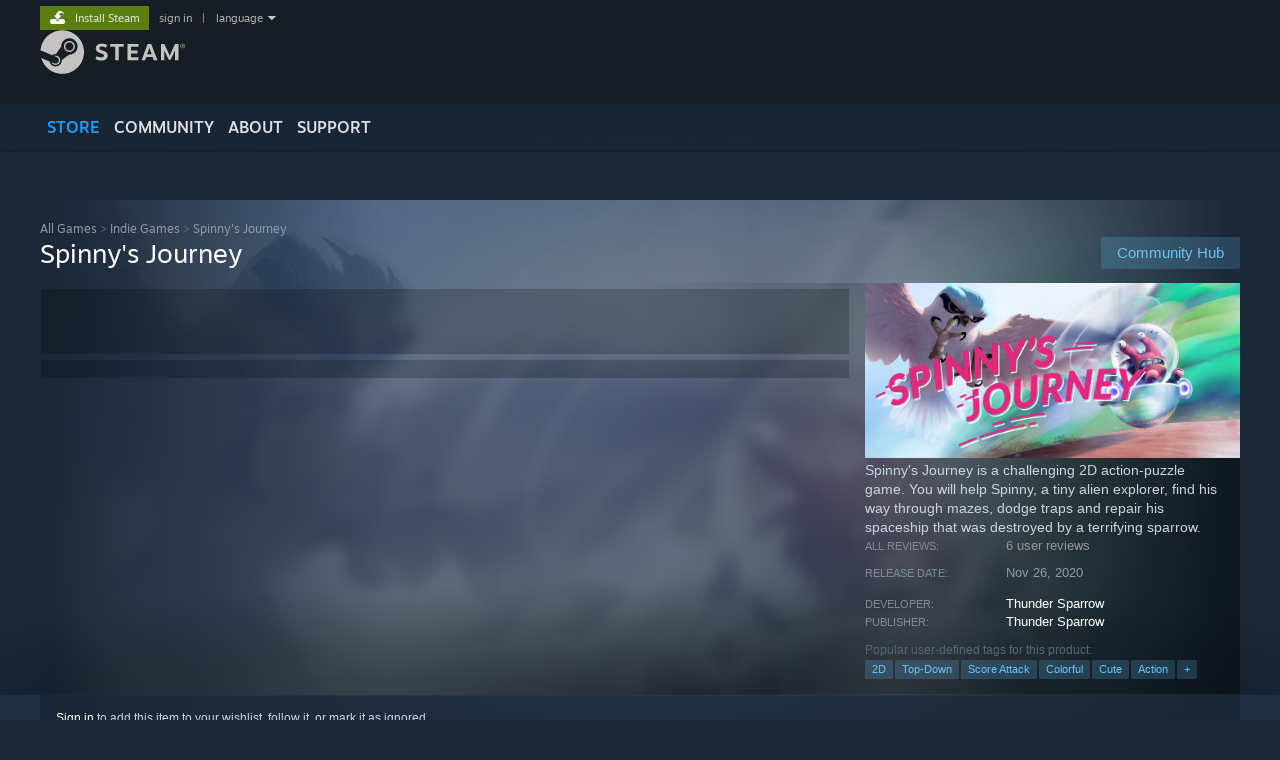

--- FILE ---
content_type: text/html; charset=UTF-8
request_url: https://store.steampowered.com/app/1465410?utm_source=website&utm_campaign=utm
body_size: 24645
content:
<!DOCTYPE html>
<html class=" responsive DesktopUI" lang="en"  >
<head>
	<meta http-equiv="Content-Type" content="text/html; charset=UTF-8">
			<meta name="viewport" content="width=device-width,initial-scale=1">
		<meta name="theme-color" content="#171a21">
		<title>Spinny's Journey on Steam</title>
	<link rel="shortcut icon" href="/favicon.ico" type="image/x-icon">

	
	
	<link href="https://store.akamai.steamstatic.com/public/shared/css/motiva_sans.css?v=4Vj7bvhvv_UL&amp;l=english&amp;_cdn=akamai" rel="stylesheet" type="text/css">
<link href="https://store.akamai.steamstatic.com/public/shared/css/shared_global.css?v=ebGR_Er9ryC7&amp;l=english&amp;_cdn=akamai" rel="stylesheet" type="text/css">
<link href="https://store.akamai.steamstatic.com/public/shared/css/buttons.css?v=u7ItYmj40jWH&amp;l=english&amp;_cdn=akamai" rel="stylesheet" type="text/css">
<link href="https://store.akamai.steamstatic.com/public/css/v6/store.css?v=7I2JdcUuYsRY&amp;l=english&amp;_cdn=akamai" rel="stylesheet" type="text/css">
<link href="https://store.akamai.steamstatic.com/public/shared/css/user_reviews.css?v=apAPCdlxNkZD&amp;l=english&amp;_cdn=akamai" rel="stylesheet" type="text/css">
<link href="https://store.akamai.steamstatic.com/public/shared/css/store_game_shared.css?v=h3rDvpE1fR8Z&amp;l=english&amp;_cdn=akamai" rel="stylesheet" type="text/css">
<link href="https://store.akamai.steamstatic.com/public/css/v6/game.css?v=ng2qfNTUi8dN&amp;l=english&amp;_cdn=akamai" rel="stylesheet" type="text/css">
<link href="https://store.akamai.steamstatic.com/public/shared/css/store_background_shared.css?v=RuX0Jh-U_mAP&amp;l=english&amp;_cdn=akamai" rel="stylesheet" type="text/css">
<link href="https://store.akamai.steamstatic.com/public/css/v6/recommended.css?v=6GQjL0KJMg7U&amp;l=english&amp;_cdn=akamai" rel="stylesheet" type="text/css">
<link href="https://store.akamai.steamstatic.com/public/css/v6/user_reviews_rewards.css?v=nDJVyLGQ1XMI&amp;l=english&amp;_cdn=akamai" rel="stylesheet" type="text/css">
<link href="https://store.akamai.steamstatic.com/public/shared/css/apphub.css?v=6aSuWhV069kq&amp;l=english&amp;_cdn=akamai" rel="stylesheet" type="text/css">
<link href="https://store.akamai.steamstatic.com/public/shared/css/ui-lightness/jquery-ui-1.7.2.custom.css?v=qgq7mHqEwLbE&amp;l=english&amp;_cdn=akamai" rel="stylesheet" type="text/css">
<link href="https://store.akamai.steamstatic.com/public/css/v6/game_mob.css?v=Ryx-AweEEY9T&amp;l=english&amp;_cdn=akamai" rel="stylesheet" type="text/css">
<link href="https://store.akamai.steamstatic.com/public/shared/css/shared_responsive.css?v=8zUcJAgCg1Ml&amp;l=english&amp;_cdn=akamai" rel="stylesheet" type="text/css">
<script type="text/javascript" src="https://store.akamai.steamstatic.com/public/shared/javascript/jquery-1.8.3.min.js?v=NXam5zydzNu8&amp;l=english&amp;_cdn=akamai"></script>
<script type="text/javascript">$J = jQuery.noConflict();</script><script type="text/javascript">VALVE_PUBLIC_PATH = "https:\/\/store.akamai.steamstatic.com\/public\/";</script><script type="text/javascript" src="https://store.akamai.steamstatic.com/public/shared/javascript/tooltip.js?v=LZHsOVauqTrm&amp;l=english&amp;_cdn=akamai"></script>

<script type="text/javascript" src="https://store.akamai.steamstatic.com/public/shared/javascript/shared_global.js?v=rLiUhbtlZk63&amp;l=english&amp;_cdn=akamai"></script>

<script type="text/javascript" src="https://store.akamai.steamstatic.com/public/shared/javascript/auth_refresh.js?v=w6QbwI-5-j2S&amp;l=english&amp;_cdn=akamai"></script>

<script type="text/javascript" src="https://store.akamai.steamstatic.com/public/javascript/main.js?v=iqtA1uhAuuKf&amp;l=english&amp;_cdn=akamai"></script>

<script type="text/javascript" src="https://store.akamai.steamstatic.com/public/javascript/dynamicstore.js?v=PsDbSfdC4Xew&amp;l=english&amp;_cdn=akamai"></script>

<script type="text/javascript">Object.seal && [ Object, Array, String, Number ].map( function( builtin ) { Object.seal( builtin.prototype ); } );</script>
		<script type="text/javascript">
			document.addEventListener('DOMContentLoaded', function(event) {
				$J.data( document, 'x_readytime', new Date().getTime() );
				$J.data( document, 'x_oldref', GetNavCookie() );
				SetupTooltips( { tooltipCSSClass: 'store_tooltip'} );
		});
		</script><script type="text/javascript" src="https://store.akamai.steamstatic.com/public/javascript/gamehighlightplayer.js?v=xnqwN8gH0V-7&amp;l=english&amp;_cdn=akamai"></script>
<script type="text/javascript" src="https://store.akamai.steamstatic.com/public/shared/javascript/user_reviews.js?v=li2vp_5Z315e&amp;l=english&amp;_cdn=akamai"></script>
<script type="text/javascript" src="https://store.akamai.steamstatic.com/public/shared/javascript/dselect.js?v=w0CV_PAvw3UA&amp;l=english&amp;_cdn=akamai"></script>
<script type="text/javascript" src="https://store.akamai.steamstatic.com/public/javascript/app_tagging.js?v=6Tj4xq7wVWFx&amp;l=english&amp;_cdn=akamai"></script>
<script type="text/javascript" src="https://store.akamai.steamstatic.com/public/javascript/game.js?v=xsluJqgnXnXr&amp;l=english&amp;_cdn=akamai"></script>
<script type="text/javascript" src="https://store.akamai.steamstatic.com/public/shared/javascript/flot-0.8/jquery.flot.min.js?v=mSfqk1QKKgiz&amp;l=english&amp;_cdn=akamai"></script>
<script type="text/javascript" src="https://store.akamai.steamstatic.com/public/shared/javascript/flot-0.8/jquery.flot.resize.min.js?v=MeIf0YViALgL&amp;l=english&amp;_cdn=akamai"></script>
<script type="text/javascript" src="https://store.akamai.steamstatic.com/public/shared/javascript/flot-0.8/jquery.flot.time.min.js?v=CIECDYHJjBgN&amp;l=english&amp;_cdn=akamai"></script>
<script type="text/javascript" src="https://store.akamai.steamstatic.com/public/shared/javascript/flot-0.8/jquery.flot.selection.min.js?v=laPWW88ZIIHe&amp;l=english&amp;_cdn=akamai"></script>
<script type="text/javascript" src="https://store.akamai.steamstatic.com/public/shared/javascript/jquery-ui-1.9.2.js?v=Bu2RA9fLXSi-&amp;l=english&amp;_cdn=akamai"></script>
<script type="text/javascript" src="https://store.akamai.steamstatic.com/public/shared/javascript/shared_responsive_adapter.js?v=e6xwLWkl6YbR&amp;l=english&amp;_cdn=akamai"></script>

						<meta name="twitter:card" content="summary_large_image">
					<meta name="Description" content="Spinny's Journey is a challenging 2D action-puzzle game. You will help Spinny, a tiny alien explorer, find his way through mazes, dodge traps and repair his spaceship that was destroyed by a terrifying sparrow.">
			
	<meta name="twitter:site" content="@steam" />

						<meta property="og:title" content="Spinny's Journey on Steam">
					<meta property="twitter:title" content="Spinny's Journey on Steam">
					<meta property="og:type" content="website">
					<meta property="fb:app_id" content="105386699540688">
					<meta property="og:site" content="Steam">
					<meta property="og:url" content="https://store.steampowered.com/app/1465410/Spinnys_Journey/">
					<meta property="og:description" content="Spinny's Journey is a challenging 2D action-puzzle game. You will help Spinny, a tiny alien explorer, find his way through mazes, dodge traps and repair his spaceship that was destroyed by a terrifying sparrow.">
					<meta property="twitter:description" content="Spinny's Journey is a challenging 2D action-puzzle game. You will help Spinny, a tiny alien explorer, find his way through mazes, dodge traps and repair his spaceship that was destroyed by a terrifying sparrow.">
			
			<link rel="canonical" href="https://store.steampowered.com/app/1465410/Spinnys_Journey/">
	
			<link rel="image_src" href="https://shared.akamai.steamstatic.com/store_item_assets/steam/apps/1465410/capsule_616x353.jpg?t=1606562603">
		<meta property="og:image" content="https://shared.akamai.steamstatic.com/store_item_assets/steam/apps/1465410/capsule_616x353.jpg?t=1606562603">
		<meta name="twitter:image" content="https://shared.akamai.steamstatic.com/store_item_assets/steam/apps/1465410/capsule_616x353.jpg?t=1606562603" />
				
	
	
	
	
	</head>
<body class="v6 app game_bg menu_background_overlap application widestore v7menu responsive_page ">


<div class="responsive_page_frame with_header">
						<div role="navigation" class="responsive_page_menu_ctn mainmenu" aria-label="Mobile Menu">
				<div class="responsive_page_menu"  id="responsive_page_menu">
										<div class="mainmenu_contents">
						<div class="mainmenu_contents_items">
															<a class="menuitem" href="https://store.steampowered.com/login/?redir=app%2F1465410%3Futm_source%3Dwebsite%26utm_campaign%3Dutm&redir_ssl=1&snr=1_5_9__global-header">
									Sign in								</a>
															<a class="menuitem supernav supernav_active" href="https://store.steampowered.com/?snr=1_5_9__global-responsive-menu" data-tooltip-type="selector" data-tooltip-content=".submenu_Store">
				Store			</a>
			<div class="submenu_Store" style="display: none;" data-submenuid="Store">
														<a class="submenuitem" href="https://store.steampowered.com/?snr=1_5_9__global-responsive-menu">
						Home											</a>
														<a class="submenuitem" href="https://store.steampowered.com/explore/?snr=1_5_9__global-responsive-menu">
						Discovery Queue											</a>
														<a class="submenuitem" href="https://steamcommunity.com/my/wishlist/">
						Wishlist											</a>
														<a class="submenuitem" href="https://store.steampowered.com/points/shop/?snr=1_5_9__global-responsive-menu">
						Points Shop											</a>
														<a class="submenuitem" href="https://store.steampowered.com/news/?snr=1_5_9__global-responsive-menu">
						News											</a>
														<a class="submenuitem" href="https://store.steampowered.com/stats/?snr=1_5_9__global-responsive-menu">
						Charts											</a>
							</div>
										<a class="menuitem supernav" href="https://steamcommunity.com/" data-tooltip-type="selector" data-tooltip-content=".submenu_Community">
				Community			</a>
			<div class="submenu_Community" style="display: none;" data-submenuid="Community">
														<a class="submenuitem" href="https://steamcommunity.com/">
						Home											</a>
														<a class="submenuitem" href="https://steamcommunity.com/discussions/">
						Discussions											</a>
														<a class="submenuitem" href="https://steamcommunity.com/workshop/">
						Workshop											</a>
														<a class="submenuitem" href="https://steamcommunity.com/market/">
						Market											</a>
														<a class="submenuitem" href="https://steamcommunity.com/?subsection=broadcasts">
						Broadcasts											</a>
							</div>
										<a class="menuitem " href="https://store.steampowered.com/about/?snr=1_5_9__global-responsive-menu">
				About			</a>
										<a class="menuitem " href="https://help.steampowered.com/en/">
				Support			</a>
			
							<div class="minor_menu_items">
																								<div class="menuitem change_language_action">
									Change language								</div>
																																	<a class="menuitem" href="https://store.steampowered.com/mobile" target="_blank" rel="noreferrer">Get the Steam Mobile App</a>
																									<div class="menuitem" role="link" onclick="Responsive_RequestDesktopView();">
										View desktop website									</div>
															</div>
						</div>
						<div class="mainmenu_footer_spacer  "></div>
						<div class="mainmenu_footer">
															<div class="mainmenu_footer_logo"><img src="https://store.akamai.steamstatic.com/public/shared/images/responsive/footerLogo_valve_new.png"></div>
								© Valve Corporation. All rights reserved. All trademarks are property of their respective owners in the US and other countries.								<span class="mainmenu_valve_links">
									<a href="https://store.steampowered.com/privacy_agreement/?snr=1_5_9__global-responsive-menu" target="_blank">Privacy Policy</a>
									&nbsp;| &nbsp;<a href="http://www.valvesoftware.com/legal.htm" target="_blank">Legal</a>
									&nbsp;| &nbsp;<a href="https://help.steampowered.com/faqs/view/10BB-D27A-6378-4436" target="_blank">Accessibility</a>
									&nbsp;| &nbsp;<a href="https://store.steampowered.com/subscriber_agreement/?snr=1_5_9__global-responsive-menu" target="_blank">Steam Subscriber Agreement</a>
									&nbsp;| &nbsp;<a href="https://store.steampowered.com/steam_refunds/?snr=1_5_9__global-responsive-menu" target="_blank">Refunds</a>
									&nbsp;| &nbsp;<a href="https://store.steampowered.com/account/cookiepreferences/?snr=1_5_9__global-responsive-menu" target="_blank">Cookies</a>
								</span>
													</div>
					</div>
									</div>
			</div>
		
		<div class="responsive_local_menu_tab"></div>

		<div class="responsive_page_menu_ctn localmenu">
			<div class="responsive_page_menu"  id="responsive_page_local_menu" data-panel="{&quot;onOptionsActionDescription&quot;:&quot;Filter&quot;,&quot;onOptionsButton&quot;:&quot;Responsive_ToggleLocalMenu()&quot;,&quot;onCancelButton&quot;:&quot;Responsive_ToggleLocalMenu()&quot;}">
				<div class="localmenu_content" data-panel="{&quot;maintainY&quot;:true,&quot;bFocusRingRoot&quot;:true,&quot;flow-children&quot;:&quot;column&quot;}">
				</div>
			</div>
		</div>



					<div class="responsive_header">
				<div class="responsive_header_content">
					<div id="responsive_menu_logo">
						<img src="https://store.akamai.steamstatic.com/public/shared/images/responsive/header_menu_hamburger.png" height="100%">
											</div>
					<div class="responsive_header_logo">
						<a href="https://store.steampowered.com/?snr=1_5_9__global-responsive-menu">
															<img src="https://store.akamai.steamstatic.com/public/shared/images/responsive/header_logo.png" height="36" border="0" alt="STEAM">
													</a>
					</div>
					<div class="responsive_header_react_target" data-featuretarget="store-menu-responsive-search"><div class="responsive_header_react_placeholder"></div></div>				</div>
			</div>
		
		<div class="responsive_page_content_overlay">

		</div>

		<div class="responsive_fixonscroll_ctn nonresponsive_hidden ">
		</div>
	
	<div class="responsive_page_content">

		<div role="banner" id="global_header" data-panel="{&quot;flow-children&quot;:&quot;row&quot;}">
	<div class="content">
		<div class="logo">
			<span id="logo_holder">
									<a href="https://store.steampowered.com/?snr=1_5_9__global-header" aria-label="Link to the Steam Homepage">
						<img src="https://store.akamai.steamstatic.com/public/shared/images/header/logo_steam.svg?t=962016" width="176" height="44" alt="Link to the Steam Homepage">
					</a>
							</span>
		</div>

			<div role="navigation" class="supernav_container" aria-label="Global Menu">
								<a class="menuitem supernav supernav_active" href="https://store.steampowered.com/?snr=1_5_9__global-header" data-tooltip-type="selector" data-tooltip-content=".submenu_Store">
				STORE			</a>
			<div class="submenu_Store" style="display: none;" data-submenuid="Store">
														<a class="submenuitem" href="https://store.steampowered.com/?snr=1_5_9__global-header">
						Home											</a>
														<a class="submenuitem" href="https://store.steampowered.com/explore/?snr=1_5_9__global-header">
						Discovery Queue											</a>
														<a class="submenuitem" href="https://steamcommunity.com/my/wishlist/">
						Wishlist											</a>
														<a class="submenuitem" href="https://store.steampowered.com/points/shop/?snr=1_5_9__global-header">
						Points Shop											</a>
														<a class="submenuitem" href="https://store.steampowered.com/news/?snr=1_5_9__global-header">
						News											</a>
														<a class="submenuitem" href="https://store.steampowered.com/stats/?snr=1_5_9__global-header">
						Charts											</a>
							</div>
										<a class="menuitem supernav" href="https://steamcommunity.com/" data-tooltip-type="selector" data-tooltip-content=".submenu_Community">
				COMMUNITY			</a>
			<div class="submenu_Community" style="display: none;" data-submenuid="Community">
														<a class="submenuitem" href="https://steamcommunity.com/">
						Home											</a>
														<a class="submenuitem" href="https://steamcommunity.com/discussions/">
						Discussions											</a>
														<a class="submenuitem" href="https://steamcommunity.com/workshop/">
						Workshop											</a>
														<a class="submenuitem" href="https://steamcommunity.com/market/">
						Market											</a>
														<a class="submenuitem" href="https://steamcommunity.com/?subsection=broadcasts">
						Broadcasts											</a>
							</div>
										<a class="menuitem " href="https://store.steampowered.com/about/?snr=1_5_9__global-header">
				About			</a>
										<a class="menuitem " href="https://help.steampowered.com/en/">
				SUPPORT			</a>
				</div>
	<script type="text/javascript">
		jQuery(function($) {
			$('#global_header .supernav').v_tooltip({'location':'bottom', 'destroyWhenDone': false, 'tooltipClass': 'supernav_content', 'offsetY':-6, 'offsetX': 1, 'horizontalSnap': 4, 'tooltipParent': '#global_header .supernav_container', 'correctForScreenSize': false});
		});
	</script>

		<div id="global_actions">
			<div role="navigation" id="global_action_menu" aria-label="Account Menu">
									<a class="header_installsteam_btn header_installsteam_btn_green" href="https://store.steampowered.com/about/?snr=1_5_9__global-header">
						<div class="header_installsteam_btn_content">
							Install Steam						</div>
					</a>
				
				
									<a class="global_action_link" href="https://store.steampowered.com/login/?redir=app%2F1465410%3Futm_source%3Dwebsite%26utm_campaign%3Dutm&redir_ssl=1&snr=1_5_9__global-header">sign in</a>
											&nbsp;|&nbsp;
						<span class="pulldown global_action_link" id="language_pulldown" onclick="ShowMenu( this, 'language_dropdown', 'right' );">language</span>
						<div class="popup_block_new" id="language_dropdown" style="display: none;">
							<div class="popup_body popup_menu">
																																					<a class="popup_menu_item tight" href="?l=schinese&utm_source=website&utm_campaign=utm" onclick="ChangeLanguage( 'schinese' ); return false;">简体中文 (Simplified Chinese)</a>
																													<a class="popup_menu_item tight" href="?l=tchinese&utm_source=website&utm_campaign=utm" onclick="ChangeLanguage( 'tchinese' ); return false;">繁體中文 (Traditional Chinese)</a>
																													<a class="popup_menu_item tight" href="?l=japanese&utm_source=website&utm_campaign=utm" onclick="ChangeLanguage( 'japanese' ); return false;">日本語 (Japanese)</a>
																													<a class="popup_menu_item tight" href="?l=koreana&utm_source=website&utm_campaign=utm" onclick="ChangeLanguage( 'koreana' ); return false;">한국어 (Korean)</a>
																													<a class="popup_menu_item tight" href="?l=thai&utm_source=website&utm_campaign=utm" onclick="ChangeLanguage( 'thai' ); return false;">ไทย (Thai)</a>
																													<a class="popup_menu_item tight" href="?l=bulgarian&utm_source=website&utm_campaign=utm" onclick="ChangeLanguage( 'bulgarian' ); return false;">Български (Bulgarian)</a>
																													<a class="popup_menu_item tight" href="?l=czech&utm_source=website&utm_campaign=utm" onclick="ChangeLanguage( 'czech' ); return false;">Čeština (Czech)</a>
																													<a class="popup_menu_item tight" href="?l=danish&utm_source=website&utm_campaign=utm" onclick="ChangeLanguage( 'danish' ); return false;">Dansk (Danish)</a>
																													<a class="popup_menu_item tight" href="?l=german&utm_source=website&utm_campaign=utm" onclick="ChangeLanguage( 'german' ); return false;">Deutsch (German)</a>
																																							<a class="popup_menu_item tight" href="?l=spanish&utm_source=website&utm_campaign=utm" onclick="ChangeLanguage( 'spanish' ); return false;">Español - España (Spanish - Spain)</a>
																													<a class="popup_menu_item tight" href="?l=latam&utm_source=website&utm_campaign=utm" onclick="ChangeLanguage( 'latam' ); return false;">Español - Latinoamérica (Spanish - Latin America)</a>
																													<a class="popup_menu_item tight" href="?l=greek&utm_source=website&utm_campaign=utm" onclick="ChangeLanguage( 'greek' ); return false;">Ελληνικά (Greek)</a>
																													<a class="popup_menu_item tight" href="?l=french&utm_source=website&utm_campaign=utm" onclick="ChangeLanguage( 'french' ); return false;">Français (French)</a>
																													<a class="popup_menu_item tight" href="?l=italian&utm_source=website&utm_campaign=utm" onclick="ChangeLanguage( 'italian' ); return false;">Italiano (Italian)</a>
																													<a class="popup_menu_item tight" href="?l=indonesian&utm_source=website&utm_campaign=utm" onclick="ChangeLanguage( 'indonesian' ); return false;">Bahasa Indonesia (Indonesian)</a>
																													<a class="popup_menu_item tight" href="?l=hungarian&utm_source=website&utm_campaign=utm" onclick="ChangeLanguage( 'hungarian' ); return false;">Magyar (Hungarian)</a>
																													<a class="popup_menu_item tight" href="?l=dutch&utm_source=website&utm_campaign=utm" onclick="ChangeLanguage( 'dutch' ); return false;">Nederlands (Dutch)</a>
																													<a class="popup_menu_item tight" href="?l=norwegian&utm_source=website&utm_campaign=utm" onclick="ChangeLanguage( 'norwegian' ); return false;">Norsk (Norwegian)</a>
																													<a class="popup_menu_item tight" href="?l=polish&utm_source=website&utm_campaign=utm" onclick="ChangeLanguage( 'polish' ); return false;">Polski (Polish)</a>
																													<a class="popup_menu_item tight" href="?l=portuguese&utm_source=website&utm_campaign=utm" onclick="ChangeLanguage( 'portuguese' ); return false;">Português (Portuguese - Portugal)</a>
																													<a class="popup_menu_item tight" href="?l=brazilian&utm_source=website&utm_campaign=utm" onclick="ChangeLanguage( 'brazilian' ); return false;">Português - Brasil (Portuguese - Brazil)</a>
																													<a class="popup_menu_item tight" href="?l=romanian&utm_source=website&utm_campaign=utm" onclick="ChangeLanguage( 'romanian' ); return false;">Română (Romanian)</a>
																													<a class="popup_menu_item tight" href="?l=russian&utm_source=website&utm_campaign=utm" onclick="ChangeLanguage( 'russian' ); return false;">Русский (Russian)</a>
																													<a class="popup_menu_item tight" href="?l=finnish&utm_source=website&utm_campaign=utm" onclick="ChangeLanguage( 'finnish' ); return false;">Suomi (Finnish)</a>
																													<a class="popup_menu_item tight" href="?l=swedish&utm_source=website&utm_campaign=utm" onclick="ChangeLanguage( 'swedish' ); return false;">Svenska (Swedish)</a>
																													<a class="popup_menu_item tight" href="?l=turkish&utm_source=website&utm_campaign=utm" onclick="ChangeLanguage( 'turkish' ); return false;">Türkçe (Turkish)</a>
																													<a class="popup_menu_item tight" href="?l=vietnamese&utm_source=website&utm_campaign=utm" onclick="ChangeLanguage( 'vietnamese' ); return false;">Tiếng Việt (Vietnamese)</a>
																													<a class="popup_menu_item tight" href="?l=ukrainian&utm_source=website&utm_campaign=utm" onclick="ChangeLanguage( 'ukrainian' ); return false;">Українська (Ukrainian)</a>
																									<a class="popup_menu_item tight" href="https://www.valvesoftware.com/en/contact?contact-person=Translation%20Team%20Feedback" target="_blank">Report a translation problem</a>
							</div>
						</div>
												</div>
					</div>
			</div>
</div>
<div class="StoreMenuLoadingPlaceholder" data-featuretarget="store-menu-v7"><div class="PlaceholderInner"></div></div><div id="responsive_store_nav_ctn"></div><div id="responsive_store_nav_overlay" style="display:none"><div id="responsive_store_nav_overlay_ctn"></div><div id="responsive_store_nav_overlay_bottom"></div></div><div id="responsive_store_search_overlay" style="display:none"></div><div data-cart-banner-spot="1"></div>
		<div role="main" class="responsive_page_template_content" id="responsive_page_template_content" data-panel="{&quot;autoFocus&quot;:true}" >

			<div id="application_config" style="display: none;"  data-config="{&quot;EUNIVERSE&quot;:1,&quot;WEB_UNIVERSE&quot;:&quot;public&quot;,&quot;LANGUAGE&quot;:&quot;english&quot;,&quot;COUNTRY&quot;:&quot;US&quot;,&quot;MEDIA_CDN_COMMUNITY_URL&quot;:&quot;https:\/\/cdn.akamai.steamstatic.com\/steamcommunity\/public\/&quot;,&quot;MEDIA_CDN_URL&quot;:&quot;https:\/\/cdn.akamai.steamstatic.com\/&quot;,&quot;VIDEO_CDN_URL&quot;:&quot;https:\/\/video.akamai.steamstatic.com\/&quot;,&quot;COMMUNITY_CDN_URL&quot;:&quot;https:\/\/community.akamai.steamstatic.com\/&quot;,&quot;COMMUNITY_CDN_ASSET_URL&quot;:&quot;https:\/\/cdn.akamai.steamstatic.com\/steamcommunity\/public\/assets\/&quot;,&quot;STORE_CDN_URL&quot;:&quot;https:\/\/store.akamai.steamstatic.com\/&quot;,&quot;PUBLIC_SHARED_URL&quot;:&quot;https:\/\/store.akamai.steamstatic.com\/public\/shared\/&quot;,&quot;COMMUNITY_BASE_URL&quot;:&quot;https:\/\/steamcommunity.com\/&quot;,&quot;CHAT_BASE_URL&quot;:&quot;https:\/\/steamcommunity.com\/&quot;,&quot;STORE_BASE_URL&quot;:&quot;https:\/\/store.steampowered.com\/&quot;,&quot;STORE_CHECKOUT_BASE_URL&quot;:&quot;https:\/\/checkout.steampowered.com\/&quot;,&quot;IMG_URL&quot;:&quot;https:\/\/store.akamai.steamstatic.com\/public\/images\/&quot;,&quot;STEAMTV_BASE_URL&quot;:&quot;https:\/\/steam.tv\/&quot;,&quot;HELP_BASE_URL&quot;:&quot;https:\/\/help.steampowered.com\/&quot;,&quot;PARTNER_BASE_URL&quot;:&quot;https:\/\/partner.steamgames.com\/&quot;,&quot;STATS_BASE_URL&quot;:&quot;https:\/\/partner.steampowered.com\/&quot;,&quot;INTERNAL_STATS_BASE_URL&quot;:&quot;https:\/\/steamstats.valve.org\/&quot;,&quot;IN_CLIENT&quot;:false,&quot;USE_POPUPS&quot;:false,&quot;STORE_ICON_BASE_URL&quot;:&quot;https:\/\/shared.akamai.steamstatic.com\/store_item_assets\/steam\/apps\/&quot;,&quot;STORE_ITEM_BASE_URL&quot;:&quot;https:\/\/shared.akamai.steamstatic.com\/store_item_assets\/&quot;,&quot;WEBAPI_BASE_URL&quot;:&quot;https:\/\/api.steampowered.com\/&quot;,&quot;TOKEN_URL&quot;:&quot;https:\/\/store.steampowered.com\/\/chat\/clientjstoken&quot;,&quot;BUILD_TIMESTAMP&quot;:1770052574,&quot;PAGE_TIMESTAMP&quot;:1770115587,&quot;IN_TENFOOT&quot;:false,&quot;IN_GAMEPADUI&quot;:false,&quot;IN_CHROMEOS&quot;:false,&quot;IN_MOBILE_WEBVIEW&quot;:false,&quot;PLATFORM&quot;:&quot;macos&quot;,&quot;BASE_URL_STORE_CDN_ASSETS&quot;:&quot;https:\/\/cdn.akamai.steamstatic.com\/store\/&quot;,&quot;EREALM&quot;:1,&quot;LOGIN_BASE_URL&quot;:&quot;https:\/\/login.steampowered.com\/&quot;,&quot;AVATAR_BASE_URL&quot;:&quot;https:\/\/avatars.akamai.steamstatic.com\/&quot;,&quot;FROM_WEB&quot;:true,&quot;WEBSITE_ID&quot;:&quot;Store&quot;,&quot;BASE_URL_SHARED_CDN&quot;:&quot;https:\/\/shared.akamai.steamstatic.com\/&quot;,&quot;CLAN_CDN_ASSET_URL&quot;:&quot;https:\/\/clan.akamai.steamstatic.com\/&quot;,&quot;COMMUNITY_ASSETS_BASE_URL&quot;:&quot;https:\/\/shared.akamai.steamstatic.com\/community_assets\/&quot;,&quot;SNR&quot;:&quot;1_5_9_&quot;}" data-userinfo="{&quot;logged_in&quot;:false,&quot;country_code&quot;:&quot;US&quot;,&quot;excluded_content_descriptors&quot;:[3,4]}" data-hwinfo="{&quot;bSteamOS&quot;:false,&quot;bSteamDeck&quot;:false}" data-broadcastuser="{&quot;success&quot;:1,&quot;bHideStoreBroadcast&quot;:false}" data-store_page_asset_url="&quot;https:\/\/shared.akamai.steamstatic.com\/store_item_assets\/steam\/apps\/1465410\/%s?t=1606562603&quot;" data-store_page_extra_assets_url="&quot;https:\/\/shared.akamai.steamstatic.com\/store_item_assets\/steam\/apps\/1465410\/%s?t=1606562603&quot;" data-store_page_extra_assets_map="{&quot;extras\/centered_thumbup.png&quot;:[{&quot;urlPart&quot;:&quot;extras\/351d4859cef4565b9da4cb97cf5cd17b.avif&quot;,&quot;extension&quot;:&quot;avif&quot;,&quot;alt_text&quot;:null,&quot;urlPartBig&quot;:null,&quot;width&quot;:&quot;636&quot;,&quot;height&quot;:&quot;256&quot;}],&quot;extras\/centered_spinny.png&quot;:[{&quot;urlPart&quot;:&quot;extras\/e5ec7405caab5bc584f3266bddd76e28.avif&quot;,&quot;extension&quot;:&quot;avif&quot;,&quot;alt_text&quot;:null,&quot;urlPartBig&quot;:null,&quot;width&quot;:&quot;636&quot;,&quot;height&quot;:&quot;367&quot;}],&quot;extras\/centered_title.png&quot;:[{&quot;urlPart&quot;:&quot;extras\/2146aa827cae6024358894ee113ae729.avif&quot;,&quot;extension&quot;:&quot;avif&quot;,&quot;alt_text&quot;:null,&quot;urlPartBig&quot;:null,&quot;width&quot;:&quot;636&quot;,&quot;height&quot;:&quot;275&quot;}]}" data-deckcompatibility="{&quot;appid&quot;:1465410,&quot;resolved_category&quot;:0,&quot;resolved_items&quot;:[],&quot;steam_deck_blog_url&quot;:&quot;&quot;,&quot;search_id&quot;:null,&quot;steamos_resolved_category&quot;:0,&quot;steamos_resolved_items&quot;:[]}" data-appname="&quot;Spinny's Journey&quot;" data-store_user_config="{&quot;webapi_token&quot;:&quot;&quot;,&quot;shoppingcart&quot;:null,&quot;originating_navdata&quot;:{&quot;domain&quot;:&quot;store.steampowered.com&quot;,&quot;controller&quot;:&quot;direct-navigation&quot;,&quot;method&quot;:&quot;&quot;,&quot;submethod&quot;:&quot;&quot;,&quot;feature&quot;:&quot;&quot;,&quot;depth&quot;:0,&quot;countrycode&quot;:&quot;&quot;,&quot;webkey&quot;:null,&quot;is_client&quot;:false,&quot;curator_data&quot;:null,&quot;is_likely_bot&quot;:true,&quot;is_utm&quot;:true},&quot;wishlist_item_count&quot;:0}"></div><div id="application_root"></div><script>window.g_wapit="";</script><link href="https://store.akamai.steamstatic.com/public/css/applications/store/main.css?v=mw8LVDvyH3ep&amp;l=english&amp;_cdn=akamai" rel="stylesheet" type="text/css">
<script type="text/javascript" src="https://store.akamai.steamstatic.com/public/javascript/applications/store/manifest.js?v=U9Gyd54gz6vt&amp;l=english&amp;_cdn=akamai"></script>
<script type="text/javascript" src="https://store.akamai.steamstatic.com/public/javascript/applications/store/libraries~b28b7af69.js?v=L9JqUktT3bf9&amp;l=english&amp;_cdn=akamai"></script>
<script type="text/javascript" src="https://store.akamai.steamstatic.com/public/javascript/applications/store/main.js?v=-NaS0ASRXDIl&amp;l=english&amp;_cdn=akamai"></script>
<script type="text/javascript">
	var g_AccountID = 0;
	var g_Languages = ["english"];
	var g_sessionID = "5df9524afcc5f5b4aa57aa35";
	var g_ServerTime = 1770115587;
	var g_bUseNewCartAPI = true;

	$J( InitMiniprofileHovers( 'https%3A%2F%2Fstore.steampowered.com%2F' ) );

	
	if ( typeof GStoreItemData != 'undefined' )
	{
		GStoreItemData.AddNavParams({
			__page_default: "1_5_9_",
			__page_default_obj: {"domain":"store.steampowered.com","controller":"application","method":"app","submethod":"","feature":null,"depth":null,"countrycode":"US","webkey":null,"is_client":false,"curator_data":null,"is_likely_bot":true,"is_utm":null},
			__originating_obj: {"domain":"store.steampowered.com","controller":"direct-navigation","method":"","submethod":"","feature":"","depth":0,"countrycode":"","webkey":null,"is_client":false,"curator_data":null,"is_likely_bot":true,"is_utm":true},
			storemenu_recommendedtags: "1_5_9__17"		});
	}

	if ( typeof GDynamicStore != 'undefined' )
	{
		GDynamicStore.Init(0, false, "", {"primary_language":null,"secondary_languages":null,"platform_windows":null,"platform_mac":null,"platform_linux":null,"timestamp_updated":null,"hide_store_broadcast":null,"review_score_preference":null,"timestamp_content_descriptor_preferences_updated":null,"provide_deck_feedback":null,"additional_languages":null,"game_frame_rate_reporting":null}, 'US',
			{"bNoDefaultDescriptors":true});
		GStoreItemData.SetCurrencyFormatter(function( nValueInCents, bWholeUnitsOnly ) { var fmt = function( nValueInCents, bWholeUnitsOnly ) {	var format = v_numberformat( nValueInCents / 100, bWholeUnitsOnly ? 0 : 2, ".", ","); return format; };var strNegativeSymbol = '';	if ( nValueInCents < 0 ) { strNegativeSymbol = '-'; nValueInCents = -nValueInCents; }return strNegativeSymbol + "$" + fmt( nValueInCents, bWholeUnitsOnly );});
		GStoreItemData.SetCurrencyMinPriceIncrement(1);
	}
</script>

<script type="text/javascript">

	var g_eDiscoveryQueueType = 0;

	GStoreItemData.AddStoreItemDataSet(
		{"rgApps":{"1672810":{"name":"MIO: Memories in Orbit","url_name":"MIO_Memories_in_Orbit","discount_block":"<div class=\"discount_block  no_discount\" data-price-final=\"1999\" data-bundlediscount=\"0\" data-discount=\"0\"><div class=\"discount_prices\"><div class=\"discount_final_price\">$19.99<\/div><\/div><\/div>","descids":[],"small_capsulev5":"https:\/\/shared.akamai.steamstatic.com\/store_item_assets\/steam\/apps\/1672810\/661b8a5b74d8a4c1036252d5195c69833307a7e5\/capsule_184x69.jpg?t=1769683381","os_windows":true,"has_live_broadcast":false,"localized":true,"localized_english":true},"3694480":{"name":"A Game About Feeding A Black Hole","url_name":"A_Game_About_Feeding_A_Black_Hole","discount_block":"<div class=\"discount_block  no_discount\" data-price-final=\"699\" data-bundlediscount=\"0\" data-discount=\"0\"><div class=\"discount_prices\"><div class=\"discount_final_price\">$6.99<\/div><\/div><\/div>","descids":[],"small_capsulev5":"https:\/\/shared.akamai.steamstatic.com\/store_item_assets\/steam\/apps\/3694480\/1f36c4af76ec3bce175e9f2ec8941742e3a9a838\/capsule_184x69.jpg?t=1769783280","os_windows":true,"os_macos":true,"os_linux":true,"has_live_broadcast":false,"localized":true,"localized_english":true},"736260":{"name":"Baba Is You","url_name":"Baba_Is_You","discount_block":"<div class=\"discount_block  no_discount\" data-price-final=\"1499\" data-bundlediscount=\"0\" data-discount=\"0\"><div class=\"discount_prices\"><div class=\"discount_final_price\">$14.99<\/div><\/div><\/div>","descids":[],"small_capsulev5":"https:\/\/shared.akamai.steamstatic.com\/store_item_assets\/steam\/apps\/736260\/capsule_184x69.jpg?t=1760102539","os_windows":true,"os_macos":true,"os_linux":true,"has_live_broadcast":false,"localized":true,"localized_english":true},"1672970":{"name":"Minecraft Dungeons","url_name":"Minecraft_Dungeons","discount_block":"<div class=\"discount_block  no_discount\" data-price-final=\"1999\" data-bundlediscount=\"0\" data-discount=\"0\"><div class=\"discount_prices\"><div class=\"discount_final_price\">$19.99<\/div><\/div><\/div>","descids":[],"small_capsulev5":"https:\/\/shared.akamai.steamstatic.com\/store_item_assets\/steam\/apps\/1672970\/capsule_184x69.jpg?t=1717003107","os_windows":true,"has_live_broadcast":false,"localized":true,"localized_english":true},"3767740":{"name":"Outhold","url_name":"Outhold","discount_block":"<div class=\"discount_block \" data-price-final=\"559\" data-bundlediscount=\"0\" data-discount=\"20\" role=\"link\" aria-label=\"20% off. $6.99 normally, discounted to $5.59\"><div class=\"discount_pct\">-20%<\/div><div class=\"discount_prices\"><div class=\"discount_original_price\">$6.99<\/div><div class=\"discount_final_price\">$5.59<\/div><\/div><\/div>","descids":[],"small_capsulev5":"https:\/\/shared.akamai.steamstatic.com\/store_item_assets\/steam\/apps\/3767740\/258e4a1ce664048dd7af09d9518094f3d1a6c77f\/capsule_184x69.jpg?t=1769073843","os_windows":true,"os_macos":true,"has_live_broadcast":false,"discount":true,"localized":true,"localized_english":true},"553420":{"name":"TUNIC","url_name":"TUNIC","discount_block":"<div class=\"discount_block  no_discount\" data-price-final=\"2999\" data-bundlediscount=\"0\" data-discount=\"0\"><div class=\"discount_prices\"><div class=\"discount_final_price\">$29.99<\/div><\/div><\/div>","descids":[],"small_capsulev5":"https:\/\/shared.akamai.steamstatic.com\/store_item_assets\/steam\/apps\/553420\/capsule_184x69.jpg?t=1755875877","os_windows":true,"os_macos":true,"has_live_broadcast":false,"localized":true,"localized_english":true},"1057090":{"name":"Ori and the Will of the Wisps","url_name":"Ori_and_the_Will_of_the_Wisps","discount_block":"<div class=\"discount_block  no_discount\" data-price-final=\"2999\" data-bundlediscount=\"0\" data-discount=\"0\"><div class=\"discount_prices\"><div class=\"discount_final_price\">$29.99<\/div><\/div><\/div>","descids":[],"small_capsulev5":"https:\/\/shared.akamai.steamstatic.com\/store_item_assets\/steam\/apps\/1057090\/capsule_184x69.jpg?t=1759530749","os_windows":true,"has_live_broadcast":false,"localized":true,"localized_english":true},"1361510":{"name":"Teenage Mutant Ninja Turtles: Shredder's Revenge","url_name":"Teenage_Mutant_Ninja_Turtles_Shredders_Revenge","discount_block":"<div class=\"discount_block  no_discount\" data-price-final=\"2499\" data-bundlediscount=\"0\" data-discount=\"0\"><div class=\"discount_prices\"><div class=\"discount_final_price\">$24.99<\/div><\/div><\/div>","descids":[],"small_capsulev5":"https:\/\/shared.akamai.steamstatic.com\/store_item_assets\/steam\/apps\/1361510\/capsule_184x69.jpg?t=1744957985","os_windows":true,"os_linux":true,"has_live_broadcast":false,"localized":true,"localized_english":true},"1225570":{"name":"Unravel Two","url_name":"Unravel_Two","discount_block":"<div class=\"discount_block \" data-price-final=\"299\" data-bundlediscount=\"0\" data-discount=\"85\" role=\"link\" aria-label=\"85% off. $19.99 normally, discounted to $2.99\"><div class=\"discount_pct\">-85%<\/div><div class=\"discount_prices\"><div class=\"discount_original_price\">$19.99<\/div><div class=\"discount_final_price\">$2.99<\/div><\/div><\/div>","descids":[],"small_capsulev5":"https:\/\/shared.akamai.steamstatic.com\/store_item_assets\/steam\/apps\/1225570\/capsule_184x69.jpg?t=1721053654","os_windows":true,"has_live_broadcast":false,"mastersub_granting_app":{"capsule":"https:\/\/cdn.akamai.steamstatic.com\/store\/mastersubs\/eaplay\/eaplay.svg","name":"EA Play"},"discount":true,"localized":true,"localized_english":true},"2368930":{"name":"ISLANDERS: New Shores","url_name":"ISLANDERS_New_Shores","discount_block":"<div class=\"discount_block  no_discount\" data-price-final=\"999\" data-bundlediscount=\"0\" data-discount=\"0\"><div class=\"discount_prices\"><div class=\"discount_final_price\">$9.99<\/div><\/div><\/div>","descids":[],"small_capsulev5":"https:\/\/shared.akamai.steamstatic.com\/store_item_assets\/steam\/apps\/2368930\/78d6fd7ebd2a334fd48a926d0555f5574cf749c4\/capsule_184x69.jpg?t=1767775872","os_windows":true,"os_macos":true,"has_live_broadcast":false,"localized":true,"localized_english":true},"1585220":{"name":"Melatonin","url_name":"Melatonin","discount_block":"<div class=\"discount_block  no_discount\" data-price-final=\"1499\" data-bundlediscount=\"0\" data-discount=\"0\"><div class=\"discount_prices\"><div class=\"discount_final_price\">$14.99<\/div><\/div><\/div>","descids":[],"small_capsulev5":"https:\/\/shared.akamai.steamstatic.com\/store_item_assets\/steam\/apps\/1585220\/820798ca3351d3654cd3128c487b9967121ea1ec\/capsule_184x69.jpg?t=1745444179","os_windows":true,"os_macos":true,"has_live_broadcast":false,"localized":true,"localized_english":true},"3045200":{"name":"Beatblock","url_name":"Beatblock","discount_block":"<div class=\"discount_block  no_discount\" data-price-final=\"1499\" data-bundlediscount=\"0\" data-discount=\"0\"><div class=\"discount_prices\"><div class=\"discount_final_price\">$14.99<\/div><\/div><\/div>","descids":[],"small_capsulev5":"https:\/\/shared.akamai.steamstatic.com\/store_item_assets\/steam\/apps\/3045200\/3c0312cf8db4cc3f243e09bbecc5e1be92c81d41\/capsule_184x69.jpg?t=1767475623","os_windows":true,"os_macos":true,"os_linux":true,"early_access":true,"has_live_broadcast":false,"localized":true,"localized_english":true},"1887400":{"name":"ANTONBLAST","url_name":"ANTONBLAST","discount_block":"<div class=\"discount_block  no_discount\" data-price-final=\"1999\" data-bundlediscount=\"0\" data-discount=\"0\"><div class=\"discount_prices\"><div class=\"discount_final_price\">$19.99<\/div><\/div><\/div>","descids":[],"small_capsulev5":"https:\/\/shared.akamai.steamstatic.com\/store_item_assets\/steam\/apps\/1887400\/capsule_184x69.jpg?t=1764802455","os_windows":true,"has_live_broadcast":false,"localized":true,"localized_english":true},"3216500":{"name":"SHUTEN ORDER","url_name":"SHUTEN_ORDER","discount_block":"<div class=\"discount_block \" data-price-final=\"3999\" data-bundlediscount=\"0\" data-discount=\"20\" role=\"link\" aria-label=\"20% off. $49.99 normally, discounted to $39.99\"><div class=\"discount_pct\">-20%<\/div><div class=\"discount_prices\"><div class=\"discount_original_price\">$49.99<\/div><div class=\"discount_final_price\">$39.99<\/div><\/div><\/div>","descids":[5],"small_capsulev5":"https:\/\/shared.akamai.steamstatic.com\/store_item_assets\/steam\/apps\/3216500\/cd4505505dff4cc8ac7d0bdb57974ca813548220\/capsule_184x69.jpg?t=1760957089","os_windows":true,"has_live_broadcast":false,"discount":true,"localized":true,"localized_english":true},"2394650":{"name":"Crypt Custodian","url_name":"Crypt_Custodian","discount_block":"<div class=\"discount_block  no_discount\" data-price-final=\"1999\" data-bundlediscount=\"0\" data-discount=\"0\"><div class=\"discount_prices\"><div class=\"discount_final_price\">$19.99<\/div><\/div><\/div>","descids":[],"small_capsulev5":"https:\/\/shared.akamai.steamstatic.com\/store_item_assets\/steam\/apps\/2394650\/capsule_184x69.jpg?t=1754577309","os_windows":true,"has_live_broadcast":false,"localized":true,"localized_english":true},"1614440":{"name":"B\u014d: Path of the Teal Lotus","url_name":"B_Path_of_the_Teal_Lotus","discount_block":"<div class=\"discount_block  no_discount\" data-price-final=\"1999\" data-bundlediscount=\"0\" data-discount=\"0\"><div class=\"discount_prices\"><div class=\"discount_final_price\">$19.99<\/div><\/div><\/div>","descids":[],"small_capsulev5":"https:\/\/shared.akamai.steamstatic.com\/store_item_assets\/steam\/apps\/1614440\/7bbaacd6d1eab5baae59326ea60f29e8b04990b5\/capsule_184x69.jpg?t=1766302627","os_windows":true,"has_live_broadcast":false,"localized":true,"localized_english":true},"1977170":{"name":"Jusant","url_name":"Jusant","discount_block":"<div class=\"discount_block  no_discount\" data-price-final=\"2499\" data-bundlediscount=\"0\" data-discount=\"0\"><div class=\"discount_prices\"><div class=\"discount_final_price\">$24.99<\/div><\/div><\/div>","descids":[],"small_capsulev5":"https:\/\/shared.akamai.steamstatic.com\/store_item_assets\/steam\/apps\/1977170\/capsule_184x69.jpg?t=1766161608","os_windows":true,"has_live_broadcast":false,"localized":true,"localized_english":true},"2254950":{"name":"The Eternal Life of Goldman","url_name":"The_Eternal_Life_of_Goldman","discount_block":"<div class=\"discount_block empty \"><\/div>","descids":[],"small_capsulev5":"https:\/\/shared.akamai.steamstatic.com\/store_item_assets\/steam\/apps\/2254950\/989a83ad4b0a10e81e49a957532172e5631d1e8f\/capsule_184x69.jpg?t=1769640660","os_windows":true,"has_live_broadcast":false,"coming_soon":true,"release_date_string":"Available: Coming soon","localized":true,"localized_english":true},"3242750":{"name":"Level Devil","url_name":"Level_Devil","discount_block":"<div class=\"discount_block  no_discount\" data-price-final=\"699\" data-bundlediscount=\"0\" data-discount=\"0\"><div class=\"discount_prices\"><div class=\"discount_final_price\">$6.99<\/div><\/div><\/div>","descids":[],"small_capsulev5":"https:\/\/shared.akamai.steamstatic.com\/store_item_assets\/steam\/apps\/3242750\/989f741205b88f82a23b33359bfc71f1ba2cd02d\/capsule_184x69.jpg?t=1754941597","os_windows":true,"has_live_broadcast":false,"localized":true,"localized_english":true},"3371770":{"name":"Funguys Swarm","url_name":"Funguys_Swarm","discount_block":"<div class=\"discount_block \" data-price-final=\"559\" data-bundlediscount=\"0\" data-discount=\"20\" role=\"link\" aria-label=\"20% off. $6.99 normally, discounted to $5.59\"><div class=\"discount_pct\">-20%<\/div><div class=\"discount_prices\"><div class=\"discount_original_price\">$6.99<\/div><div class=\"discount_final_price\">$5.59<\/div><\/div><\/div>","descids":[],"small_capsulev5":"https:\/\/shared.akamai.steamstatic.com\/store_item_assets\/steam\/apps\/3371770\/da32a9cefeb48b41099327286d4888e247348c4c\/capsule_184x69_alt_assets_3.jpg?t=1769783649","os_windows":true,"early_access":true,"has_live_broadcast":false,"discount":true,"localized":true,"localized_english":true},"2510960":{"name":"Temtem: Swarm","url_name":"Temtem_Swarm","discount_block":"<div class=\"discount_block  no_discount\" data-price-final=\"1299\" data-bundlediscount=\"0\" data-discount=\"0\"><div class=\"discount_prices\"><div class=\"discount_final_price\">$12.99<\/div><\/div><\/div>","descids":[],"small_capsulev5":"https:\/\/shared.akamai.steamstatic.com\/store_item_assets\/steam\/apps\/2510960\/fa23b88cb733238327dc75acd4dcd381cc925d0e\/capsule_184x69.jpg?t=1766066847","os_windows":true,"early_access":true,"has_live_broadcast":false,"localized":true,"localized_english":true},"1259790":{"name":"Puyo Puyo\u2122 Tetris\u00ae 2","url_name":"Puyo_Puyo_Tetris_2","discount_block":"<div class=\"discount_block  no_discount\" data-price-final=\"1999\" data-bundlediscount=\"0\" data-discount=\"0\"><div class=\"discount_prices\"><div class=\"discount_final_price\">$19.99<\/div><\/div><\/div>","descids":[],"small_capsulev5":"https:\/\/shared.akamai.steamstatic.com\/store_item_assets\/steam\/apps\/1259790\/capsule_184x69.jpg?t=1763679729","os_windows":true,"has_live_broadcast":false,"localized":true,"localized_english":true},"1660960":{"name":"Windswept","url_name":"Windswept","discount_block":"<div class=\"discount_block  no_discount\" data-price-final=\"1999\" data-bundlediscount=\"0\" data-discount=\"0\"><div class=\"discount_prices\"><div class=\"discount_final_price\">$19.99<\/div><\/div><\/div>","descids":[],"small_capsulev5":"https:\/\/shared.akamai.steamstatic.com\/store_item_assets\/steam\/apps\/1660960\/d0062dac360e0f553d63829f2ff26b2ba88bf79b\/capsule_184x69.jpg?t=1763134514","os_windows":true,"has_live_broadcast":false,"localized":true,"localized_english":true},"3311670":{"name":"Bento Blocks","url_name":"Bento_Blocks","discount_block":"<div class=\"discount_block \" data-price-final=\"1199\" data-bundlediscount=\"0\" data-discount=\"20\" role=\"link\" aria-label=\"20% off. $14.99 normally, discounted to $11.99\"><div class=\"discount_pct\">-20%<\/div><div class=\"discount_prices\"><div class=\"discount_original_price\">$14.99<\/div><div class=\"discount_final_price\">$11.99<\/div><\/div><\/div>","descids":[],"small_capsulev5":"https:\/\/shared.akamai.steamstatic.com\/store_item_assets\/steam\/apps\/3311670\/c507460478f325a7f4631bb3d467ddec4fa6834d\/capsule_184x69.jpg?t=1769746950","os_windows":true,"has_live_broadcast":false,"discount":true,"localized":true,"localized_english":true},"3069810":{"name":"Rocket Rats","url_name":"Rocket_Rats","discount_block":"<div class=\"discount_block \" data-price-final=\"179\" data-bundlediscount=\"0\" data-discount=\"70\" role=\"link\" aria-label=\"70% off. $5.99 normally, discounted to $1.79\"><div class=\"discount_pct\">-70%<\/div><div class=\"discount_prices\"><div class=\"discount_original_price\">$5.99<\/div><div class=\"discount_final_price\">$1.79<\/div><\/div><\/div>","descids":[],"small_capsulev5":"https:\/\/shared.akamai.steamstatic.com\/store_item_assets\/steam\/apps\/3069810\/capsule_184x69.jpg?t=1769349801","os_windows":true,"has_live_broadcast":false,"discount":true,"localized":true,"localized_english":true},"2400160":{"name":"Glyphica: Typing Survival","url_name":"Glyphica_Typing_Survival","discount_block":"<div class=\"discount_block \" data-price-final=\"699\" data-bundlediscount=\"0\" data-discount=\"30\" role=\"link\" aria-label=\"30% off. $9.99 normally, discounted to $6.99\"><div class=\"discount_pct\">-30%<\/div><div class=\"discount_prices\"><div class=\"discount_original_price\">$9.99<\/div><div class=\"discount_final_price\">$6.99<\/div><\/div><\/div>","descids":[],"small_capsulev5":"https:\/\/shared.akamai.steamstatic.com\/store_item_assets\/steam\/apps\/2400160\/1486c9e335ae22c0284f92008d75e749330a6bec\/capsule_184x69.jpg?t=1769580534","os_windows":true,"os_macos":true,"early_access":true,"has_live_broadcast":false,"discount":true,"localized":true,"localized_english":true},"1386750":{"name":"Spindle","url_name":"Spindle","discount_block":"<div class=\"discount_block  no_discount\" data-price-final=\"1999\" data-bundlediscount=\"0\" data-discount=\"0\"><div class=\"discount_prices\"><div class=\"discount_final_price\">$19.99<\/div><\/div><\/div>","descids":[],"small_capsulev5":"https:\/\/shared.akamai.steamstatic.com\/store_item_assets\/steam\/apps\/1386750\/636484c603dd73b34e7f391f92edd76af9947c2c\/capsule_184x69.jpg?t=1768882521","os_windows":true,"os_macos":true,"os_linux":true,"has_live_broadcast":false,"localized":true,"localized_english":true},"3809940":{"name":"Drill Bird","url_name":"Drill_Bird","discount_block":"<div class=\"discount_block  no_discount\" data-price-final=\"299\" data-bundlediscount=\"0\" data-discount=\"0\"><div class=\"discount_prices\"><div class=\"discount_final_price\">$2.99<\/div><\/div><\/div>","descids":[],"small_capsulev5":"https:\/\/shared.akamai.steamstatic.com\/store_item_assets\/steam\/apps\/3809940\/8fdc028c3249d9bb13d3a5bdda4bd1f8e9c9eeec\/capsule_184x69.jpg?t=1762793647","os_windows":true,"has_live_broadcast":false,"localized":true,"localized_english":true},"1093290":{"name":"The Wild at Heart","url_name":"The_Wild_at_Heart","discount_block":"<div class=\"discount_block \" data-price-final=\"749\" data-bundlediscount=\"0\" data-discount=\"70\" role=\"link\" aria-label=\"70% off. $24.99 normally, discounted to $7.49\"><div class=\"discount_pct\">-70%<\/div><div class=\"discount_prices\"><div class=\"discount_original_price\">$24.99<\/div><div class=\"discount_final_price\">$7.49<\/div><\/div><\/div>","descids":[],"small_capsulev5":"https:\/\/shared.akamai.steamstatic.com\/store_item_assets\/steam\/apps\/1093290\/capsule_184x69.jpg?t=1726253398","os_windows":true,"os_macos":true,"has_live_broadcast":false,"discount":true,"localized":true,"localized_english":true},"1669420":{"name":"Islets","url_name":"Islets","discount_block":"<div class=\"discount_block  no_discount\" data-price-final=\"1999\" data-bundlediscount=\"0\" data-discount=\"0\"><div class=\"discount_prices\"><div class=\"discount_final_price\">$19.99<\/div><\/div><\/div>","descids":[],"small_capsulev5":"https:\/\/shared.akamai.steamstatic.com\/store_item_assets\/steam\/apps\/1669420\/capsule_184x69.jpg?t=1767894590","os_windows":true,"has_live_broadcast":false,"localized":true,"localized_english":true}},"rgPackages":[],"rgBundles":[]}	);
	GStoreItemData.AddNavParams( {
		recommended: "1_5_9__300",
		recommend_franchise: "1_5_9__316",
		more_from_franchise: "1_5_9__317",
		bundle_component_preview: "1_5_9__412",
		recommended_ranked_played: "1_5_9__862",
	} );

	$J( function() {
		var $Expander = $J('#devnotes_expander');
		if( $Expander.length && $Expander.height() < parseInt( $Expander.css('max-height') ) ) {
			$J('#devnotes_more').hide();
		}

		CollapseLongStrings( '.dev_row .summary.column' );

				InitAutocollapse();
		InitHorizontalAutoSliders();

		Responsive_ReparentItemsInResponsiveMode( '.responsive_apppage_details_right', $J('#responsive_apppage_details_right_ctn') );
		Responsive_ReparentItemsInResponsiveMode( '.responsive_apppage_details_left', $J('#responsive_apppage_details_left_ctn') );
		Responsive_ReparentItemsInResponsiveMode( '.responsive_apppage_reviewblock', $J('#responsive_apppage_reviewblock_ctn') );

		//hack to workaround chrome bug
		$J('#responsive_apppage_reviewblock_ctn' ).css('width', '100%' );
		window.setTimeout( function() { $J('#responsive_apppage_reviewblock_ctn').css('width', '' ); }, 1 );

				var watcher = new CScrollOffsetWatcher( $J('#app_reviews_hash'), OnLoadReviews );
		watcher.SetBufferHeight( 0 );

				InitPlaytimeFilterSlider();
		
		// on Tablet wait to do this when the window is fully loaded - see OnPageLoaded()
				ReparentAppLandingPageForSmallScreens();
		
		
				AddRightNavStickyPaddingOnTablet();
		
			var usability = InitUsabilityTracker( "https:\/\/store.steampowered.com\/app\/usabilitytracking\/1465410" );
		usability.ScheduleUpload();
	
		
		SetupReviewFilterMenus();

			} );

	
	function OpenTagModal()
	{
		ShowAppTagModal( 1465410 );
	}

</script>

<div class="game_page_background game" data-miniprofile-appid=1465410>

	
			<div class="banner_open_in_steam">
			<div data-featuretarget="open-in-desktop-client"></div>
		</div>
	
	
	<!-- create two column layout for Deck, Tablet sized screens -->
	<div id="tabletGrid" class="tablet_grid">

	<div class="page_content_ctn" itemscope itemtype="http://schema.org/Product">
		
		<meta itemprop="image" content="https://shared.akamai.steamstatic.com/store_item_assets/steam/apps/1465410/capsule_231x87.jpg?t=1606562603">
					<div itemprop="offers" itemscope itemtype="http://schema.org/Offer" style="display: none;">
				<meta itemprop="priceCurrency" content="USD">
				<meta itemprop="price" content="9.99">
							</div>
		
		<div class="page_top_area">
						<div class="game_page_background_ctn game">
				<img src="https://shared.akamai.steamstatic.com/store_item_assets/steam/apps/1465410/page_bg_raw.jpg?t=1606562603" class="gameColor" alt="">
				<img src="https://shared.akamai.steamstatic.com/store_item_assets/steam/apps/1465410/page_bg_raw.jpg?t=1606562603" class="gameTexture" alt="">
			</div>

		<div class="page_title_area game_title_area page_content" data-gpnav="columns">
			<div class="breadcrumbs" data-panel="{&quot;flow-children&quot;:&quot;row&quot;}" >
								<div class="blockbg">
											<a href="https://store.steampowered.com/search/?term=&snr=1_5_9__205">All Games</a>
																					&gt; <a href="https://store.steampowered.com/genre/Indie/?snr=1_5_9__205">Indie Games</a>
																										&gt; <a href="https://store.steampowered.com/app/1465410/?snr=1_5_9__205"><span itemprop="name">Spinny's Journey</span></a>
									</div>
				<div style="clear: left;"></div>
							</div>
						

<div class="apphub_HomeHeaderContent">

	<div class="apphub_HeaderStandardTop">
		                      <div class="apphub_OtherSiteInfo">

                    
                <a class="btnv6_blue_hoverfade btn_medium" href="https://steamcommunity.com/app/1465410">
                    <span>Community Hub</span>
                </a>
            </div>
         		<div class="apphub_AppIcon"><img src="https://cdn.akamai.steamstatic.com/steamcommunity/public/images/apps/1465410/737b7a6657a58a5f79f91dba43044a49a6da258e.jpg"><div class="overlay"></div></div>
		<div id="appHubAppName" class="apphub_AppName" role="heading" aria-level="1">Spinny's Journey</div>
		<div style="clear: both"></div>

	</div>

</div>

											</div>
		<div style="clear: left;"></div>


		<div class="block game_media_and_summary_ctn">
						<script type="text/javascript">
				var strRequiredVersion = "9";
				if ( typeof( g_bIsOnMac ) != 'undefined' && g_bIsOnMac )
					strRequiredVersion = "10.1.0";

			</script>

			
			<div class="game_background_glow">
				
								
				
								<div id="page_header_img" class="responsive_page_header_img" style="display: none;">
					<img style="width:100%;" src="https://shared.akamai.steamstatic.com/store_item_assets/steam/apps/1465410/header.jpg?t=1606562603" alt="Spinny's Journey">
				</div>

				<div class="block_content page_content" id="broadcast">

				
				</div>
				<div class="block_content page_content" id="game_highlights" data-panel="{&quot;flow-children&quot;:&quot;column&quot;}" >

				<div class="rightcol" data-panel="{&quot;flow-children&quot;:&quot;column&quot;}">
					<div class="glance_ctn">
						<div id="gameHeaderCtn" class="game_header_ctn">
							<div id="gameHeaderImageCtn" class="game_header_image_ctn">
								<img class="game_header_image_full" alt="" src="https://shared.akamai.steamstatic.com/store_item_assets/steam/apps/1465410/header.jpg?t=1606562603">

																									<div id="appHubAppName_responsive" style="display: none;" class="apphub_AppName">Spinny's Journey</div>
									<div data-panel="{&quot;type&quot;:&quot;PanelGroup&quot;}" id="appHeaderGridContainer" class="app_header_grid_container" style="display:none">

																					<div class="grid_label">Developer</div>
											<div class="grid_content">
												<a href="https://store.steampowered.com/search/?developer=Thunder%20Sparrow&snr=1_5_9__400">Thunder Sparrow</a>											</div>
																																											<div class="grid_label">Publisher</div>
												<div class="grid_content">
													<a href="https://store.steampowered.com/search/?publisher=Thunder%20Sparrow&snr=1_5_9__422">Thunder Sparrow</a>												</div>
																					
																					<div class="grid_label grid_date">Released</div>
											<div class="grid_content grid_date">
												Nov 26, 2020											</div>
																			</div>
															</div>
															<div class="game_description_snippet">
									Spinny's Journey is a challenging 2D action-puzzle game. You will help Spinny, a tiny alien explorer, find his way through mazes, dodge traps and repair his spaceship that was destroyed by a terrifying sparrow.								</div>
													</div> 						<div id="glanceMidCtn" class="glance_mid_ctn">
						<div class="glance_ctn_responsive_left">
															<div id="userReviews" class="user_reviews">

									
																		<a class="user_reviews_summary_row" href="#app_reviews_hash" data-tooltip-html="Need more user reviews to generate a score" itemprop="aggregateRating" itemscope itemtype="http://schema.org/AggregateRating">
										<div class="subtitle column all">
											All Reviews:										</div>
										<div class="summary column">
																					<span class="game_review_summary not_enough_reviews" itemprop="description">6 user reviews</span>
																																	<span class="nonresponsive_hidden responsive_reviewdesc">
												- Need more user reviews to generate a score											</span>

											<!-- microdata -->
											<meta itemprop="reviewCount" content="6">
											<meta itemprop="ratingValue" content="0">
											<meta itemprop="bestRating" content="10">
											<meta itemprop="worstRating" content="1">
																				</div>
									</a>
								</div>
							
															<div class="release_date">
									<div class="subtitle column">Release Date:</div>
									<div class="date">Nov 26, 2020</div>
								</div>
							
																						<div class="dev_row">
									<div class="subtitle column">Developer:</div>
									<div class="summary column" id="developers_list">
										<a href="https://store.steampowered.com/search/?developer=Thunder%20Sparrow&snr=1_5_9__2000">Thunder Sparrow</a>									</div>
								</div>
							
																								<div class="dev_row">
										<div class="subtitle column">Publisher:</div>
										<div class="summary column">
										<a href="https://store.steampowered.com/search/?publisher=Thunder%20Sparrow&snr=1_5_9__422">Thunder Sparrow</a>										</div>
									</div>
															
													</div>

						<div id="glanceCtnResponsiveRight" class="glance_ctn_responsive_right" data-panel="{&quot;flow-children&quot;:&quot;column&quot;}" >
																								<!-- when the javascript runs, it will set these visible or not depending on what fits in the area -->
																		<div class="responsive_block_header">Tags</div>
									<div class="glance_tags_ctn popular_tags_ctn" data-panel="{&quot;flow-children&quot;:&quot;row&quot;}" >
										<div class="glance_tags_label">Popular user-defined tags for this product:</div>
										<div data-panel="{&quot;flow-children&quot;:&quot;row&quot;}" class="glance_tags popular_tags" data-appid="1465410">
											<a href="https://store.steampowered.com/tags/en/2D/?snr=1_5_9__409" class="app_tag" style="display: none;">
												2D												</a><a href="https://store.steampowered.com/tags/en/Top-Down/?snr=1_5_9__409" class="app_tag" style="display: none;">
												Top-Down												</a><a href="https://store.steampowered.com/tags/en/Score%20Attack/?snr=1_5_9__409" class="app_tag" style="display: none;">
												Score Attack												</a><a href="https://store.steampowered.com/tags/en/Colorful/?snr=1_5_9__409" class="app_tag" style="display: none;">
												Colorful												</a><a href="https://store.steampowered.com/tags/en/Cute/?snr=1_5_9__409" class="app_tag" style="display: none;">
												Cute												</a><a href="https://store.steampowered.com/tags/en/Singleplayer/?snr=1_5_9__409" class="app_tag" style="display: none;">
												Singleplayer												</a><a href="https://store.steampowered.com/tags/en/Action/?snr=1_5_9__409" class="app_tag" style="display: none;">
												Action												</a><a href="https://store.steampowered.com/tags/en/Precision%20Platformer/?snr=1_5_9__409" class="app_tag" style="display: none;">
												Precision Platformer												</a><a href="https://store.steampowered.com/tags/en/Time%20Management/?snr=1_5_9__409" class="app_tag" style="display: none;">
												Time Management												</a><a href="https://store.steampowered.com/tags/en/Arcade/?snr=1_5_9__409" class="app_tag" style="display: none;">
												Arcade												</a><a href="https://store.steampowered.com/tags/en/Puzzle/?snr=1_5_9__409" class="app_tag" style="display: none;">
												Puzzle												</a><a href="https://store.steampowered.com/tags/en/Action-Adventure/?snr=1_5_9__409" class="app_tag" style="display: none;">
												Action-Adventure												</a><a href="https://store.steampowered.com/tags/en/Atmospheric/?snr=1_5_9__409" class="app_tag" style="display: none;">
												Atmospheric												</a><a href="https://store.steampowered.com/tags/en/Minimalist/?snr=1_5_9__409" class="app_tag" style="display: none;">
												Minimalist												</a><a href="https://store.steampowered.com/tags/en/Casual/?snr=1_5_9__409" class="app_tag" style="display: none;">
												Casual												</a><a href="https://store.steampowered.com/tags/en/Relaxing/?snr=1_5_9__409" class="app_tag" style="display: none;">
												Relaxing												</a><a href="https://store.steampowered.com/tags/en/Family%20Friendly/?snr=1_5_9__409" class="app_tag" style="display: none;">
												Family Friendly												</a><a href="https://store.steampowered.com/tags/en/Old%20School/?snr=1_5_9__409" class="app_tag" style="display: none;">
												Old School												</a><a href="https://store.steampowered.com/tags/en/Flight/?snr=1_5_9__409" class="app_tag" style="display: none;">
												Flight												</a><a href="https://store.steampowered.com/tags/en/Driving/?snr=1_5_9__409" class="app_tag" style="display: none;">
												Driving												</a><div class="app_tag add_button" data-panel="{&quot;focusable&quot;:true,&quot;clickOnActivate&quot;:true}" role="button" onclick="ShowAppTagModal( 1465410 )">+</div>
										</div>
									</div>
																						</div> 																						<div id="reviewsHeader_responsive" style="display: none;" class="responsive_block_header">Reviews</div>
																	<div data-panel="{&quot;focusable&quot;:true,&quot;clickOnActivate&quot;:true}" role="button" id="userReviews_responsive" style="display: none;" class="user_reviews" onclick="window.location='#app_reviews_hash'">

																				<a id="appReviewsAll_responsive" class="user_reviews_summary_row" href="#app_reviews_hash">
											<div class="subtitle column all">All Reviews:</div>
											<div class="summary column">
																							<span class="responsive_reviewdesc_short">
													<span class="desc_short">All Time:</span>
																										<span class="game_review_summary not_enough_reviews">6 user reviews</span>
													()
												</span>
																						</div>
										</a>

																			</div>
																					</div>
					</div>
				</div>

				<div data-panel="{&quot;maintainX&quot;:true,&quot;flow-children&quot;:&quot;column&quot;}" class="leftcol">
					<div class="highlight_ctn">
													<div class="highlight_overflow">
								<div class="gamehighlight_desktopskeleton">
									<div class="gamehighlight_desktopskeleton_itemview"></div>
									<div class="gamehighlight_desktopskeleton_stripitems"></div>
									<div class="gamehighlight_desktopskeleton_stripscrollbar"></div>
								</div>
								<div class="gamehighlight_desktopcarousel" data-featuretarget="gamehighlight-desktopcarousel" data-props="{&quot;appName&quot;:&quot;Spinny&#039;s Journey&quot;,&quot;trailers&quot;:[{&quot;id&quot;:1,&quot;featured&quot;:true,&quot;thumbnail&quot;:&quot;https:\/\/shared.akamai.steamstatic.com\/store_item_assets\/steam\/apps\/256808131\/movie.184x123.jpg?t=1604914274&quot;,&quot;poster&quot;:&quot;https:\/\/shared.akamai.steamstatic.com\/store_item_assets\/steam\/apps\/256808131\/movie.293x165.jpg?t=1604914274&quot;,&quot;statsURL&quot;:&quot;https:\/\/store.steampowered.com\/app\/trailerstats\/1465410\/324251&quot;,&quot;dashManifests&quot;:[&quot;https:\/\/video.akamai.steamstatic.com\/store_trailers\/1465410\/324251\/e8a797536a974417b869e9227ec724feb0db1089\/1750991515\/dash_av1.mpd?t=1604914274&quot;,&quot;https:\/\/video.akamai.steamstatic.com\/store_trailers\/1465410\/324251\/e8a797536a974417b869e9227ec724feb0db1089\/1750991515\/dash_h264.mpd?t=1604914274&quot;],&quot;hlsManifest&quot;:&quot;https:\/\/video.akamai.steamstatic.com\/store_trailers\/1465410\/324251\/e8a797536a974417b869e9227ec724feb0db1089\/1750991515\/hls_264_master.m3u8?t=1604914274&quot;}],&quot;screenshots&quot;:[{&quot;name&quot;:&quot;ss_ea1897c8dcea73212d325e5fa9e89073053b5bac.jpg&quot;,&quot;thumbnail&quot;:&quot;https:\/\/shared.akamai.steamstatic.com\/store_item_assets\/steam\/apps\/1465410\/ss_ea1897c8dcea73212d325e5fa9e89073053b5bac.116x65.jpg?t=1606562603&quot;,&quot;standard&quot;:&quot;https:\/\/shared.akamai.steamstatic.com\/store_item_assets\/steam\/apps\/1465410\/ss_ea1897c8dcea73212d325e5fa9e89073053b5bac.600x338.jpg?t=1606562603&quot;,&quot;full&quot;:&quot;https:\/\/shared.akamai.steamstatic.com\/store_item_assets\/steam\/apps\/1465410\/ss_ea1897c8dcea73212d325e5fa9e89073053b5bac.1920x1080.jpg?t=1606562603&quot;,&quot;altText&quot;:&quot;Screenshot #0&quot;},{&quot;name&quot;:&quot;ss_3e21c3eaa3ef21487045b3e9243db508c0167f99.jpg&quot;,&quot;thumbnail&quot;:&quot;https:\/\/shared.akamai.steamstatic.com\/store_item_assets\/steam\/apps\/1465410\/ss_3e21c3eaa3ef21487045b3e9243db508c0167f99.116x65.jpg?t=1606562603&quot;,&quot;standard&quot;:&quot;https:\/\/shared.akamai.steamstatic.com\/store_item_assets\/steam\/apps\/1465410\/ss_3e21c3eaa3ef21487045b3e9243db508c0167f99.600x338.jpg?t=1606562603&quot;,&quot;full&quot;:&quot;https:\/\/shared.akamai.steamstatic.com\/store_item_assets\/steam\/apps\/1465410\/ss_3e21c3eaa3ef21487045b3e9243db508c0167f99.1920x1080.jpg?t=1606562603&quot;,&quot;altText&quot;:&quot;Screenshot #1&quot;},{&quot;name&quot;:&quot;ss_327dd212490b680548f6ad5ae0026d4509ff54a0.jpg&quot;,&quot;thumbnail&quot;:&quot;https:\/\/shared.akamai.steamstatic.com\/store_item_assets\/steam\/apps\/1465410\/ss_327dd212490b680548f6ad5ae0026d4509ff54a0.116x65.jpg?t=1606562603&quot;,&quot;standard&quot;:&quot;https:\/\/shared.akamai.steamstatic.com\/store_item_assets\/steam\/apps\/1465410\/ss_327dd212490b680548f6ad5ae0026d4509ff54a0.600x338.jpg?t=1606562603&quot;,&quot;full&quot;:&quot;https:\/\/shared.akamai.steamstatic.com\/store_item_assets\/steam\/apps\/1465410\/ss_327dd212490b680548f6ad5ae0026d4509ff54a0.1920x1080.jpg?t=1606562603&quot;,&quot;altText&quot;:&quot;Screenshot #2&quot;},{&quot;name&quot;:&quot;ss_6ae74bc02334f1764e3f231a7471fa6d47f9d03d.jpg&quot;,&quot;thumbnail&quot;:&quot;https:\/\/shared.akamai.steamstatic.com\/store_item_assets\/steam\/apps\/1465410\/ss_6ae74bc02334f1764e3f231a7471fa6d47f9d03d.116x65.jpg?t=1606562603&quot;,&quot;standard&quot;:&quot;https:\/\/shared.akamai.steamstatic.com\/store_item_assets\/steam\/apps\/1465410\/ss_6ae74bc02334f1764e3f231a7471fa6d47f9d03d.600x338.jpg?t=1606562603&quot;,&quot;full&quot;:&quot;https:\/\/shared.akamai.steamstatic.com\/store_item_assets\/steam\/apps\/1465410\/ss_6ae74bc02334f1764e3f231a7471fa6d47f9d03d.1920x1080.jpg?t=1606562603&quot;,&quot;altText&quot;:&quot;Screenshot #3&quot;},{&quot;name&quot;:&quot;ss_6e5096dceb9024a754899b45495e918b31b68c60.jpg&quot;,&quot;thumbnail&quot;:&quot;https:\/\/shared.akamai.steamstatic.com\/store_item_assets\/steam\/apps\/1465410\/ss_6e5096dceb9024a754899b45495e918b31b68c60.116x65.jpg?t=1606562603&quot;,&quot;standard&quot;:&quot;https:\/\/shared.akamai.steamstatic.com\/store_item_assets\/steam\/apps\/1465410\/ss_6e5096dceb9024a754899b45495e918b31b68c60.600x338.jpg?t=1606562603&quot;,&quot;full&quot;:&quot;https:\/\/shared.akamai.steamstatic.com\/store_item_assets\/steam\/apps\/1465410\/ss_6e5096dceb9024a754899b45495e918b31b68c60.1920x1080.jpg?t=1606562603&quot;,&quot;altText&quot;:&quot;Screenshot #4&quot;}]}"></div>
							</div>
											</div>
				</div>
				<div style="clear: both;"></div>
			</div>
			</div>


			
			

			
		</div>
		</div>
			<div class="queue_and_playtime">
				<div class="game_background_lighten">
					<div class="game_background_lighten_border"></div>
				</div>
				<div class="queue_overflow_ctn">
											<div class="queue_ctn">
														<div id="queueActionsCtn" class="queue_actions_ctn">
								<p><a href="https://store.steampowered.com/login/?redir=app%2F1465410&snr=1_5_9_">Sign in</a> to add this item to your wishlist, follow it, or mark it as ignored</p>
							</div>
						</div>
					
										<div id="rowBtnActions" data-panel="{&quot;maintainY&quot;:true,&quot;flow-children&quot;:&quot;row&quot;}" style="display: none;"></div>

				</div>

				
				
																												
				
									<div id="purchaseOptionsContent" class="purchase_options_content" style="display: none;">
						<!-- game_area_purchase goes here -->
					</div>
							</div>

		

				
		<div class="page_content middle_page" data-panel="[]" >

				<!-- Right Column -->
				<div class="rightcol game_meta_data" data-panel="{&quot;flow-children&quot;:&quot;column&quot;}" >
					<div id="responsive_apppage_details_left_ctn"></div>

											<div id="appLinksAndInfoCtn" style="display:none;">
							<div class="responsive_block_header">Links &amp; info</div>
							<div id="appLinksAndInfo" class="game_page_autocollapse" style="max-height: 180px;"></div>

														
						</div>
					
					<div id="responsive_apppage_details_right_ctn"></div>
					<div style="clear: both;"></div>
										<!-- testing a banner on Desktop to open the current page in the desktop Steam client.  When that banner is displayed this section should be hidden. -->
																		





					
					
					

											<div class="responsive_block_header responsive_apppage_details_left">Features</div>
						<div class="block responsive_apppage_details_left" id="category_block">
							<div data-panel="{&quot;type&quot;:&quot;PanelGroup&quot;}" class="game_area_features_list_ctn">
								<a class="game_area_details_specs_ctn" data-panel="{&quot;flow-children&quot;:&quot;column&quot;}" href="https://store.steampowered.com/search/?category2=2&snr=1_5_9__423"><div class="icon"><img class="category_icon" src="https://store.akamai.steamstatic.com/public/images/v6/ico/ico_singlePlayer.png" alt=""></div><div class="label">Single-player</div></a><a class="game_area_details_specs_ctn" data-panel="{&quot;flow-children&quot;:&quot;column&quot;}" href="https://store.steampowered.com/search/?category2=23&snr=1_5_9__423"><div class="icon"><img class="category_icon" src="https://store.akamai.steamstatic.com/public/images/v6/ico/ico_cloud.png" alt=""></div><div class="label">Steam Cloud</div></a><a class="game_area_details_specs_ctn" data-panel="{&quot;flow-children&quot;:&quot;column&quot;}" href="https://store.steampowered.com/search/?category2=62&snr=1_5_9__423"><div class="icon"><img class="category_icon" src="https://store.akamai.steamstatic.com/public/images/v6/ico/ico_familysharing.png" alt=""></div><div class="label">Family Sharing</div></a>									<div class="game_area_details_specs_ctn learning_about">
										<div class="icon"><img class="category_icon" src="https://store.akamai.steamstatic.com/public/images/v6/ico/ico_info.png"></div>
										<div class="label">Profile Features Limited&nbsp;
										<span class="tooltip" data-tooltip-html="This game is not currently eligible to appear in certain showcases on your Steam Profile, and does not contribute to global Achievement or game collector counts.">
											<img src="https://store.akamai.steamstatic.com/public/shared/images/ico/icon_questionmark.png" alt="">
										</span></div>

									</div>
																		
									<div data-featuretarget="store-sidebar-accessibility-info" data-props="{&quot;bAccessibilityResizableUI&quot;:false,&quot;bAccessibilitySubtitles&quot;:false,&quot;bAccessibilityColorAlternatives&quot;:false,&quot;bAccessibilityCameraComfort&quot;:false,&quot;bAccessibilityBackgroundVolumeControls&quot;:false,&quot;bAccessibilityStereoSound&quot;:false,&quot;bAccessibilitySurroundSound&quot;:false,&quot;bAccessibilityNarratedMenus&quot;:false,&quot;bAccessibilityChatSpeechtoText&quot;:false,&quot;bAccessibilityChatTexttoSpeech&quot;:false,&quot;bAccessibilityPlayableWithoutQuicktimeEvents&quot;:false,&quot;bAccessibilityKeyboardOnlyOption&quot;:false,&quot;bAccessibilityMouseOnlyOption&quot;:false,&quot;bAccessibilityTouchOnlyOption&quot;:false,&quot;bAccessibilityDifficultyLevels&quot;:false,&quot;bAccessibilitySaveAnytime&quot;:false,&quot;bAccessibilityPlayableAtYourOwnPace&quot;:false,&quot;bAccessibilityPlayableWithoutVision&quot;:false,&quot;bAccessibilityContrastControls&quot;:false}"></div>
															</div>
							
							<div data-featuretarget="store-sidebar-controller-support-info" data-props="{&quot;unAppID&quot;:1465410,&quot;bFullXboxControllerSupport&quot;:true,&quot;bPartialXboxControllerSupport&quot;:false,&quot;bPS4ControllerSupport&quot;:false,&quot;bPS4ControllerBTSupport&quot;:false,&quot;bPS5ControllerSupport&quot;:false,&quot;bPS5ControllerBTSupport&quot;:false,&quot;bSteamInputAPISupport&quot;:false,&quot;bNoKeyboardSupport&quot;:false,&quot;bGamepadPreferred&quot;:false,&quot;bControllerSupportWizardComplete&quot;:false,&quot;bHasXbox&quot;:null,&quot;bHasPS4&quot;:null,&quot;bHasPS5&quot;:null,&quot;bHasOther&quot;:false}"></div>
							
							
							
							
							
							
													</div>
																<div class="block responsive_apppage_details_right">
							<div class="block_title" id="LanguagesHeader">
								Languages<span class="responsive_hidden">:</span>
							</div>

							
<div id="bannerLanguages" data-panel="{&quot;focusable&quot;:true,&quot;clickOnActivate&quot;:true}" role="button" class="responsive_banner_link" style="display: none" onclick="ToggleBannerContentVisibility('#languageTable', '#expandLanguageBtn')">
	<div class="responsive_banner_link_title">
		English and 17 more	</div>
	<div id="expandLanguageBtn" class="expand_section"></div>
</div>
<div id="languageTable">

<table  class="game_language_options" cellpadding="0" cellspacing="0">
	<tr>
		<th style="width: 94px;"></th>
				<th class="checkcol">Interface</th>
		<th class="checkcol">Full Audio</th>
		<th class="checkcol">Subtitles</th>
	</tr>

			<tr style="" class="">
			<td style="width: 94px; text-align: left" class="ellipsis">
				English			</td>
							<td class="checkcol">
					 <span>&#10004;</span> 				</td>
				<td class="checkcol">
					 <span>&#10004;</span> 				</td>
				<td class="checkcol">
					 <span>&#10004;</span> 				</td>
					</tr>
			<tr style="" class="">
			<td style="width: 94px; text-align: left" class="ellipsis">
				French			</td>
							<td class="checkcol">
					 <span>&#10004;</span> 				</td>
				<td class="checkcol">
					 <span>&#10004;</span> 				</td>
				<td class="checkcol">
					 <span>&#10004;</span> 				</td>
					</tr>
			<tr style="" class="">
			<td style="width: 94px; text-align: left" class="ellipsis">
				Italian			</td>
							<td class="checkcol">
					 <span>&#10004;</span> 				</td>
				<td class="checkcol">
					 <span>&#10004;</span> 				</td>
				<td class="checkcol">
					 <span>&#10004;</span> 				</td>
					</tr>
			<tr style="" class="">
			<td style="width: 94px; text-align: left" class="ellipsis">
				German			</td>
							<td class="checkcol">
					 <span>&#10004;</span> 				</td>
				<td class="checkcol">
					 <span>&#10004;</span> 				</td>
				<td class="checkcol">
					 <span>&#10004;</span> 				</td>
					</tr>
			<tr style="" class="">
			<td style="width: 94px; text-align: left" class="ellipsis">
				Spanish - Spain			</td>
							<td class="checkcol">
					 <span>&#10004;</span> 				</td>
				<td class="checkcol">
					 <span>&#10004;</span> 				</td>
				<td class="checkcol">
					 <span>&#10004;</span> 				</td>
					</tr>
			<tr style="display: none;" class="">
			<td style="width: 94px; text-align: left" class="ellipsis">
				Simplified Chinese			</td>
							<td class="checkcol">
					 <span>&#10004;</span> 				</td>
				<td class="checkcol">
					 <span>&#10004;</span> 				</td>
				<td class="checkcol">
					 <span>&#10004;</span> 				</td>
					</tr>
			<tr style="display: none;" class="">
			<td style="width: 94px; text-align: left" class="ellipsis">
				Korean			</td>
							<td class="checkcol">
					 <span>&#10004;</span> 				</td>
				<td class="checkcol">
					 <span>&#10004;</span> 				</td>
				<td class="checkcol">
					 <span>&#10004;</span> 				</td>
					</tr>
			<tr style="display: none;" class="">
			<td style="width: 94px; text-align: left" class="ellipsis">
				Greek			</td>
							<td class="checkcol">
					 <span>&#10004;</span> 				</td>
				<td class="checkcol">
					 <span>&#10004;</span> 				</td>
				<td class="checkcol">
					 <span>&#10004;</span> 				</td>
					</tr>
			<tr style="display: none;" class="">
			<td style="width: 94px; text-align: left" class="ellipsis">
				Japanese			</td>
							<td class="checkcol">
					 <span>&#10004;</span> 				</td>
				<td class="checkcol">
					 <span>&#10004;</span> 				</td>
				<td class="checkcol">
					 <span>&#10004;</span> 				</td>
					</tr>
			<tr style="display: none;" class="">
			<td style="width: 94px; text-align: left" class="ellipsis">
				Dutch			</td>
							<td class="checkcol">
					 <span>&#10004;</span> 				</td>
				<td class="checkcol">
					 <span>&#10004;</span> 				</td>
				<td class="checkcol">
					 <span>&#10004;</span> 				</td>
					</tr>
			<tr style="display: none;" class="">
			<td style="width: 94px; text-align: left" class="ellipsis">
				Romanian			</td>
							<td class="checkcol">
					 <span>&#10004;</span> 				</td>
				<td class="checkcol">
					 <span>&#10004;</span> 				</td>
				<td class="checkcol">
					 <span>&#10004;</span> 				</td>
					</tr>
			<tr style="display: none;" class="">
			<td style="width: 94px; text-align: left" class="ellipsis">
				Russian			</td>
							<td class="checkcol">
					 <span>&#10004;</span> 				</td>
				<td class="checkcol">
					 <span>&#10004;</span> 				</td>
				<td class="checkcol">
					 <span>&#10004;</span> 				</td>
					</tr>
			<tr style="display: none;" class="">
			<td style="width: 94px; text-align: left" class="ellipsis">
				Swedish			</td>
							<td class="checkcol">
					 <span>&#10004;</span> 				</td>
				<td class="checkcol">
					 <span>&#10004;</span> 				</td>
				<td class="checkcol">
					 <span>&#10004;</span> 				</td>
					</tr>
			<tr style="display: none;" class="">
			<td style="width: 94px; text-align: left" class="ellipsis">
				Czech			</td>
							<td class="checkcol">
					 <span>&#10004;</span> 				</td>
				<td class="checkcol">
					 <span>&#10004;</span> 				</td>
				<td class="checkcol">
					 <span>&#10004;</span> 				</td>
					</tr>
			<tr style="display: none;" class="">
			<td style="width: 94px; text-align: left" class="ellipsis">
				Thai			</td>
							<td class="checkcol">
					 <span>&#10004;</span> 				</td>
				<td class="checkcol">
					 <span>&#10004;</span> 				</td>
				<td class="checkcol">
					 <span>&#10004;</span> 				</td>
					</tr>
			<tr style="display: none;" class="">
			<td style="width: 94px; text-align: left" class="ellipsis">
				Turkish			</td>
							<td class="checkcol">
					 <span>&#10004;</span> 				</td>
				<td class="checkcol">
					 <span>&#10004;</span> 				</td>
				<td class="checkcol">
					 <span>&#10004;</span> 				</td>
					</tr>
			<tr style="display: none;" class="">
			<td style="width: 94px; text-align: left" class="ellipsis">
				Ukrainian			</td>
							<td class="checkcol">
					 <span>&#10004;</span> 				</td>
				<td class="checkcol">
					 <span>&#10004;</span> 				</td>
				<td class="checkcol">
					 <span>&#10004;</span> 				</td>
					</tr>
			<tr style="display: none;" class="">
			<td style="width: 94px; text-align: left" class="ellipsis">
				Portuguese - Portugal			</td>
							<td class="checkcol">
					 <span>&#10004;</span> 				</td>
				<td class="checkcol">
					 <span>&#10004;</span> 				</td>
				<td class="checkcol">
					 <span>&#10004;</span> 				</td>
					</tr>
	</table>
	<script type="text/javascript">
		function ShowAllLanguages( elLink )
		{
			if ( typeof GetUsabilityTracker !== 'undefined' )
				GetUsabilityTracker().AddEvent( 1002 );

			$J('table.game_language_options tr').show();
			$J( elLink ).hide();
			return false;
		}
	</script>
	<a class="all_languages" onclick="return ShowAllLanguages( this )">See all 18 supported languages</a>


</div>

						</div>
																	<div data-featuretarget="deck-verified-results"></div>
					
											<div class="block responsive_apppage_details_right">
														<div class="responsive_block_header ratings_title" style="display: none;">Ratings</div>
																<div class="shared_game_rating">

			
						<div class="game_rating_details">
				<div class="game_rating_icon">
											<img src="https://store.akamai.steamstatic.com/public/shared/images/game_ratings/ESRB/e.png?v=2" alt="E - Everyone">
									</div>

				<div>
					
									</div>
			</div>
									<div class="game_rating_agency">Age rating for: ESRB</div>
		</div>
								</div>
										
					
					
					<div id="appDetailsUnderlinedLinks" class="block responsive_apppage_details_left game_details underlined_links">
						<div class="block_content">
							<div class="block_content_inner">
								<div id="genresAndManufacturer" class="details_block">

			<b>Title:</b> Spinny's Journey<br>
	
				<b>Genre:</b> <span data-panel="{&quot;flow-children&quot;:&quot;row&quot;}"><a href="https://store.steampowered.com/genre/Action/?snr=1_5_9__408">Action</a>, <a href="https://store.steampowered.com/genre/Adventure/?snr=1_5_9__408">Adventure</a>, <a href="https://store.steampowered.com/genre/Casual/?snr=1_5_9__408">Casual</a>, <a href="https://store.steampowered.com/genre/Indie/?snr=1_5_9__408">Indie</a></span><br>
			
			<div class="dev_row">
			<b>Developer:</b>

				<a href="https://store.steampowered.com/search/?developer=Thunder%20Sparrow&snr=1_5_9__408">Thunder Sparrow</a>
		</div>
	
			<div class="dev_row">
			<b>Publisher:</b>

				<a href="https://store.steampowered.com/search/?publisher=Thunder%20Sparrow&snr=1_5_9__422">Thunder Sparrow</a>
		</div>
	
		
	            <b>Release Date:</b> Nov 26, 2020<br>
        
            	</div>


<div class="details_block" style="padding-top: 14px;">

				<a class="linkbar" href="https://steamcommunity.com/linkfilter/?u=https%3A%2F%2Fwww.spinnysjourney.com%2F" target="_blank" rel="noreferrer  noopener" >
			Visit the website <img src="https://store.akamai.steamstatic.com/public/images/v5/ico_external_link.gif" border="0" align="bottom" alt="External">
		</a>
	
					<a class="linkbar" href="https://steamcommunity.com/linkfilter/?u=https%3A%2F%2Fx.com%2FSpinnysJourney" target="_blank" rel=" noopener" class="ttip" data-tooltip-text="https://x.com/SpinnysJourney">
					
			<svg xmlns="http://www.w3.org/2000/svg" viewBox="0 0 1024 1024" role="presentation">
				<path d="M595.2,443.5L920.9,65h-77.2l-282.8,328.7L335.1,65H74.6l341.5,497L74.6,959h77.2l298.6-347.1,238.5,347.1h260.5l-354.2-515.5h0ZM489.5,566.4l-34.6-49.5L179.6,123.1h118.5l222.2,317.8,34.6,49.5,288.8,413.1h-118.5l-235.7-337.1h0Z"/>
			</svg>
							<span class="social_account">X</span>
					<img src="https://store.akamai.steamstatic.com/public/images/v5/ico_external_link.gif" border="0" align="bottom" alt="External">
				</a>
									<a class="linkbar" href="https://www.youtube.com/channel/UCu5IZ7dJAkJbzNS3_Hk_6Dg/" target="_blank" rel="" class="ttip" data-tooltip-text="https://www.youtube.com/channel/UCu5IZ7dJAkJbzNS3_Hk_6Dg/">
					
			<svg xmlns="http://www.w3.org/2000/svg" viewBox="0 0 1024 1024" role="presentation">
				<path d="M941.3,294.9c-10.3-38.8-40.7-69.4-79.2-79.7-69.9-18.8-350.1-18.8-350.1-18.8,0,0-280.2,0-350.1,18.8-38.6,10.4-68.9,40.9-79.2,79.7-18.7,70.3-18.7,217.1-18.7,217.1,0,0,0,146.7,18.7,217.1,10.3,38.8,40.7,69.4,79.2,79.7,69.9,18.8,350.1,18.8,350.1,18.8,0,0,280.2,0,350.1-18.8,38.6-10.4,68.9-40.9,79.2-79.7,18.7-70.3,18.7-217.1,18.7-217.1,0,0,0-146.7-18.7-217.1ZM420.4,645.2v-266.4l234.2,133.2-234.2,133.2Z"/>
			</svg>
							<span class="social_account">YouTube</span>
					<img src="https://store.akamai.steamstatic.com/public/images/v5/ico_external_link.gif" border="0" align="bottom" alt="External">
				</a>
						
	
	
	
	
	
	
	
			<a class="linkbar responsive_chevron_right" href="https://store.steampowered.com/newshub/?appids=1465410&amp;snr=1_5_9__408" target="_blank" rel="noreferrer" >
			View update history		</a>
		<a class="linkbar responsive_chevron_right" href="https://store.steampowered.com/newshub/app/1465410?snr=1_5_9__408" target="_blank" rel="noreferrer" >
			Read related news		</a>
	
				<a class="linkbar responsive_chevron_right" href="https://steamcommunity.com/app/1465410/discussions/" target="_blank" rel="noreferrer" >
			View discussions		</a>
	
    
	        <a class="linkbar responsive_chevron_right" href="https://steamcommunity.com/actions/Search?T=ClanAccount&K=Spinny%27s%20Journey">
            Find Community Groups        </a>
    </div>
							</div>
						</div>
											</div>

											<div id="shareEmbedRow" class="block responsive_apppage_details_left" data-panel="{&quot;flow-children&quot;:&quot;row&quot;}">
							<a class="btnv6_blue_hoverfade btn_medium" href="#" onclick="ShowEmbedWidget(1465410); return false;"><span>Embed</span></a>
							<a id="ReportAppBtn" class="btnv6_blue_hoverfade btn_medium" href="javascript:void(0)" onclick="ShowReportDialog(1465410)"><span data-tooltip-text="Report this Product" aria-label="Report this Product"><i class="ico16 reportv6"></i>&nbsp;</span></a>
						</div>

													<div id="reportBtn" style="display:none;"><a class="btnv6_blue_hoverfade btn_medium" href="javascript:void(0)" onclick="ShowReportDialog(1465410)"><span><img src="https://store.akamai.steamstatic.com/public/shared/images/icon_report.svg" alt="Report this Product"></span></a></div>
											
					
					
				</div>
				<!-- End Right Column -->


				<div class="leftcol game_description_column"  data-panel="{&quot;flow-children&quot;:&quot;column&quot;}" >

					
					
					
					
					
					<div id="game_area_purchase" class="game_area_purchase">
						
						
																			

						
																															<!--[if lte IE 7]>
<style type="text/css">
.game_area_purchase_game_dropdown_right_panel .btn_addtocart { float: none; }
</style>
<![endif]-->

<div class="game_area_purchase_game_wrapper">
			<div class="game_area_purchase_game" id="game_area_purchase_section_add_to_cart_516007" role="region" aria-labelledby="game_area_purchase_section_add_to_cart_title_516007">
				<form name="add_to_cart_516007" action="https://store.steampowered.com/cart/" method="POST">
			<input type="hidden" name="snr" value="1_5_9__403">
			<input type="hidden" name="originating_snr" value="1_direct-navigation__">
			<input type="hidden" name="action" value="add_to_cart">
			<input type="hidden" name="sessionid" value="5df9524afcc5f5b4aa57aa35">
			<input type="hidden" name="subid" value="516007">
		</form>
		<div class="game_area_purchase_platform"><span class="platform_img win"></span><span class="platform_img mac"></span></div>
		<h2 id="game_area_purchase_section_add_to_cart_title_516007" class="title">Buy Spinny's Journey</h2>
				
		
										
		<div class="game_purchase_action">
																<div class="game_purchase_action_bg">
															<div class="game_purchase_price price" data-price-final="999">
							$9.99						</div>
													<div class="btn_addtocart">
																																<a data-panel="{&quot;focusable&quot;:true,&quot;clickOnActivate&quot;:true}" role="button" class="btn_green_steamui btn_medium" href="javascript:addToCart(516007);" id="btn_add_to_cart_516007">
								<span>Add to Cart</span>
							</a>
																		
				</div>
							</div>
		</div>
	</div>
		</div>


						
						
					</div>
					<!-- game_area_purchase -->

					
											<div id="bannerCommunity" data-panel="{&quot;focusable&quot;:true,&quot;clickOnActivate&quot;:true}" role="button" class="responsive_banner_link" style="display: none" onclick="window.location='https://steamcommunity.com/app/1465410'">
							<div class="responsive_banner_link_title responsive_chevron_right">View Community Hub</div>
						</div>
					
					<div class="purchase_area_spacer">&nbsp;</div>

					
					<div  data-featuretarget="deck-topplayed-banner" data-props="{&quot;app_name&quot;:&quot;Spinny's Journey&quot;,&quot;appid&quot;:1465410}"></div>
																		

					<div data-featuretarget="events-row"></div>
				
								
				
				


									<div id="contentForThisGame_ctn">
					</div>
									<div data-panel="{&quot;type&quot;:&quot;PanelGroup&quot;}" id="aboutThisGame" class="game_page_autocollapse" style="max-height: 850px;">
						<div id="game_area_description" class="game_area_description">
							<h2>About This Game</h2>
							<span class="bb_img_ctn"><img class="bb_img" src="https://shared.akamai.steamstatic.com/store_item_assets/steam/apps/1465410/extras/2146aa827cae6024358894ee113ae729.avif?t=1606562603" width=636 height=275 /></span><br>Tales of a Space Explorer and how he escaped from Planet Earth<br><br>Spinny, an alien explorer, arrives on Planet Earth. It is inhabited by a bipedal civilization whose architectural excellence is among the most beautiful in the galaxy. Amazed, our hero wanders from city to city.<br><br>Spinny, although a skilled explorer, has mistakenly forgotten a small detail when coming to this planet. Things on Earth are gigantic compared to him: he is indeed not no bigger than a peanut.<br><br>This error is causing him a lot of trouble. A terrifying sparrow attacks him and tears off several parts of his spaceship. After this incident, Spinny takes his emergency propellers and goes to find the lost parts of his spaceship in order to rebuild it.<br><br>Help Spinny to find his way through mazes, dodge traps and fix his spaceship to get back home.<br><br>Spinny's Journey is a challenging 2D action-puzzle game. You'll fly with his emergency propeller and search for the pieces to repair his spaceship.<br><br>The game will challenge your skills and resilience with its simple-to-learn and hard-to-master gameplay.<br><ul class="bb_ul"><li>Explore exotic and beautiful places<br></li><li>Fly your way through maze-like levels<br></li><li>Avoid walls, traps and dangers from this world</li></ul><br>The art of Spinny's Journey is bucolic, colorful and joyfully alive. Catchy and adventurous music will carry you through this journey. Every area will amaze you with its vibrant hand-drawn art.<br><br>Explore the world of Spinny's Journey for its ambience and challenges.<br><br><span class="bb_img_ctn"><img class="bb_img" src="https://shared.akamai.steamstatic.com/store_item_assets/steam/apps/1465410/extras/351d4859cef4565b9da4cb97cf5cd17b.avif?t=1606562603" width=636 height=256 /></span><h2 class="bb_tag" >Features</h2><ul class="bb_ul"><li>Challenging 2D action-puzzle game. <br></li><li>Tightly tuned 2D controls. <br></li><li>Explore exotic and beautiful places.<br></li><li>Over 50 challenging levels.<br></li><li>Collect 15 hidden ship pieces.<br></li><li>Try hard to get a perfect score on each level.<br></li><li>Be the quickest and unlock 3 stars for each level.<br></li><li>Colorful, joyful, vibrant hand-drawn art.</li></ul><br><span class="bb_img_ctn"><img class="bb_img" src="https://shared.akamai.steamstatic.com/store_item_assets/steam/apps/1465410/extras/e5ec7405caab5bc584f3266bddd76e28.avif?t=1606562603" width=636 height=367 /></span>						</div>
					</div>
				
				
				
					<div class="game_page_autocollapse sys_req" style="max-height: 300px;">
		<h2>System Requirements</h2>
					<div class="sysreq_tabs">
									<div class="sysreq_tab active" data-os="win">
						Windows					</div>
									<div class="sysreq_tab " data-os="mac">
						macOS					</div>
								<div style="clear: left;"></div>
			</div>
				<div class="sysreq_contents">
							<div class="game_area_sys_req sysreq_content active" data-os="win">
											<div class="game_area_sys_req_leftCol">
							<ul>
								<strong>Minimum:</strong><br><ul class="bb_ul"><li>Requires a 64-bit processor and operating system<br></li><li><strong>OS:</strong> Windows 10<br></li><li><strong>Processor:</strong> Intel Core 2 Duo E5200<br></li><li><strong>Memory:</strong> 4 GB RAM<br></li><li><strong>Graphics:</strong> GeForce 9800GTX+<br></li><li><strong>DirectX:</strong> Version 10<br></li><li><strong>Storage:</strong> 500 MB available space</li></ul>							</ul>
						</div>
																<div class="game_area_sys_req_rightCol">
							<ul>
								<strong>Recommended:</strong><br><ul class="bb_ul"><li>Requires a 64-bit processor and operating system</li></ul>							</ul>
						</div>
										<div style="clear: both;"></div>

									</div>
							<div class="game_area_sys_req sysreq_content " data-os="mac">
											<div class="game_area_sys_req_leftCol">
							<ul>
								<strong>Minimum:</strong><br><ul class="bb_ul"><li><strong>OS:</strong> Mac OS X 10.14+<br></li><li><strong>Processor:</strong> Quad Core<br></li><li><strong>Memory:</strong> 4 GB RAM<br></li><li><strong>Graphics:</strong> GeForce 8800 GT / AMD HD 6850 / Intel HD Graphics 400 or above<br></li><li><strong>Storage:</strong> 500 MB available space</li></ul>							</ul>
						</div>
																<div class="game_area_sys_req_rightCol">
							<ul>
								<strong>Recommended:</strong><br><ul class="bb_ul"></ul>							</ul>
						</div>
										<div style="clear: both;"></div>

									</div>
					</div>
	</div>
	<script type="text/javascript">
		$J( function() {
			var $Tabs = $J('.sysreq_tab');
			var $Content = $J('.sysreq_content');

			$Tabs.click( function() {
				var $Tab = $J(this);
				$Tabs.removeClass('active');
				$Tab.addClass('active');

				$Content.removeClass('active');
				$Content.filter('[data-os=' + $Tab.data('os') + ']').addClass('active');

				$Content.trigger('gamepage_autocollapse_expand');
			});
		} );
	</script>

				
								
				</div>

			<div style="clear: both;"></div>
		</div>

		<div class="related_items_ctn">
			<div class="page_content game_description_column">
				
				
				
				<div  data-featuretarget="storeitems-carousel" data-props="{&quot;title&quot;:&quot;More like this&quot;,&quot;seeAllLink&quot;:&quot;https://store.steampowered.com/recommended/morelike/app/1465410/?snr=1_5_9__300&quot;,&quot;appIDs&quot;:[1672810,3694480,736260,1672970,3767740,553420,1057090,1361510,1225570,2368930,1585220,3045200,1887400,3216500,2394650,1614440,1977170,2254950,3242750,3371770,2510960,1259790,1660960,3311670,3069810,2400160,1386750,3809940,1093290,1669420],&quot;navKey&quot;:&quot;more_like_this_carousel&quot;,&quot;sortOrder&quot;:&quot;shuffle&quot;,&quot;scorePenaltyIfOwned&quot;:5}"></div>
				<div id="responsive_apppage_reviewblock_ctn" class="rightcol game_meta_data"></div>

				
		
		<div class="steam_curators_block block responsive_apppage_reviewblock">
			<div class="block_header">
				<div class="right"><a href="https://store.steampowered.com/curators/curatorsreviewing/?appid=1465410&snr=1_5_9__top-curators">View all</a></div>
				<h2>What Curators Say</h2>
				<div class="no_curators_followed">
					7 Curators have reviewed this product. Click <a href="https://store.steampowered.com/curators/curatorsreviewing/?appid=1465410&snr=1_5_9__top-curators">here</a> to see them.				</div>
			</div>
		</div>
		

			</div>
		</div>


		<div class="review_ctn">
			<div class="page_content">

				<div id="app_reviews_hash" class="app_reviews_area">
					
		
		<h2 class="user_reviews_header no_bottom_margin">
			Customer reviews for Spinny's Journey			<span class="header_links" data-panel="{&quot;flow-children&quot;:&quot;row&quot;}">
								<span>
									<a href="https://help.steampowered.com/faqs/view/2DA6-9CB3-F84A-643E">About user reviews</a>
				<a href="https://store.steampowered.com/account/preferences/#review_score_preferences">Your preferences</a>
					</span>
							</span>
		</h2>

		

		<input type="hidden" id="review_appid" value="1465410">
		<input type="hidden" id="review_default_day_range" value="30">
		<input type="hidden" id="review_start_date" value="-1">
		<input type="hidden" id="review_end_date" value="-1">
		<input type="hidden" id="review_summary_num_positive_reviews" value="4">
		<input type="hidden" id="review_summary_num_reviews" value="6">

		<div id="review_recent_events_container" class="review_recent_events  ">
					</div>
		
		
		<div class="review_score_summaries">
			<div class="summary_rule"></div>
			<div class="review_summary_ctn overall_summary_ctn review_box_background">
				<div class="summary_text">
					<div class="title">
						Overall Reviews:					</div>
					<span class="game_review_summary not_enough_reviews" data-tooltip-html="Need more user reviews to generate a score">6 user reviews</span>
											<span class="app_reviews_count">(6 reviews)</span>
									</div>
<!--				<img class="summary_icon" data-tooltip-html="This is the review score you see all over the store" src="--><!--">-->
			</div>
			

			<!-- Two row review summary display ============================ -->
			


			<div class="summary_rule"></div>
		</div>

		<div id="review_histograms_container" class="collapsed">
			<canvas id="review_graph_canvas"></canvas>
			<div id="review_histogram_rollup_section" class="review_histogram_section">
				<div id="review_histogram_rollup_container" class="review_histogram">
					<div id="review_histogram_rollup"></div>
				</div>
			</div><!--
			--><div id="review_histogram_recent_section" class="review_histogram_section recent">
				<div class="review_histogram">
					<div id="review_histogram_recent"></div>
				</div>
			</div>
		</div>

		<div id="reviews_filter_options" role="list" aria-label="Filter options" class="user_reviews_filter_options flyout graph_collapsed">
			<div class="user_reviews_filter_menu" role="listitem">
				<button class="title" aria-expanded="false" aria-controls="review_type_flyout">Review Type</button>
				<div class="user_reviews_filter_menu_flyout" id="review_type_flyout">
					<div class="user_reviews_filter_menu_flyout_content">
						<input type="radio" name="review_type" value="all" id="review_type_all" checked onchange="ShowFilteredReviews()">
						<label for="review_type_all">All&nbsp;<span class="user_reviews_count">(10)</span></label><br>
						<input type="radio" name="review_type" value="positive" id="review_type_positive" onchange="ShowFilteredReviews()">
						<label for="review_type_positive">Positive&nbsp;<span class="user_reviews_count">(8)</span></label><br>
						<input type="radio" name="review_type" value="negative" id="review_type_negative" onchange="ShowFilteredReviews()">
						<label for="review_type_negative">Negative&nbsp;<span class="user_reviews_count">(2)</span></label>
					</div>
				</div>
			</div>
			<div class="user_reviews_filter_menu" role="listitem">
				<button class="title" aria-expanded="false" aria-controls="purchase_type_flyout">Purchase Type</button>
				<div class="user_reviews_filter_menu_flyout" id="purchase_type_flyout">
					<div class="user_reviews_filter_menu_flyout_content">
						<input type="radio" name="purchase_type" value="all" id="purchase_type_all" checked onchange="ChangeReviewPurchaseTypeFilter()">
						<label for="purchase_type_all">All&nbsp;<span class="user_reviews_count">(10)</span></label><br>
						<input type="radio" name="purchase_type" value="steam" id="purchase_type_steam"  onchange="ChangeReviewPurchaseTypeFilter()">
						<label for="purchase_type_steam">Steam Purchasers&nbsp;<span class="user_reviews_count">(6)</span> <a class="tooltip" data-tooltip-text="These are reviews written by customers that purchased the game directly from Steam."><img src="https://store.akamai.steamstatic.com/public/shared/images/ico/icon_questionmark_dark.png"></a></label><br>
						<input type="radio" name="purchase_type" value="non_steam_purchase" id="purchase_type_non_steam"  onchange="ChangeReviewPurchaseTypeFilter()">
						<label for="purchase_type_non_steam">Other&nbsp;<span class="user_reviews_count">(4)</span> <a class="tooltip" data-tooltip-text="These are reviews written by customers that did not purchase the game on Steam. (This may include legitimate sources such as other digital stores, retail stores, testing purposes, or press review purposes. Or, from inappropriate sources such as copies given in exchange for reviews.)"><img src="https://store.akamai.steamstatic.com/public/shared/images/ico/icon_questionmark_dark.png"></a></label>
					</div>
				</div>
			</div>
						<div class="user_reviews_filter_menu" role="listitem">
				<button class="title" aria-expanded="false" aria-controls="review_language_flyout">Language</button>
				<div class="user_reviews_filter_menu_flyout" id="review_language_flyout">
					<div class="user_reviews_filter_menu_flyout_content">
						
						<input type="radio" name="review_language" id="review_language_all" value="all" onchange="ShowFilteredReviews()">
						<label for="review_language_all">All Languages&nbsp;<span class="user_reviews_count">(10)</span></label><br>
						<input type="radio" name="review_language" id="review_language_mine" value="english" checked onchange="ShowFilteredReviews()">
						<label for="review_language_mine">Your Languages&nbsp;<span class="user_reviews_count">(4)</span> <a class="tooltip" data-tooltip-html="Your preferences are currently set to show content authored in these languages: English.&lt;br&gt;&lt;br&gt; Click 'customize' below to modify your preferences."><img src="https://store.akamai.steamstatic.com/public/shared/images/ico/icon_questionmark_dark.png"></a></label><br>
						<div class="user_reviews_customize_language"><a href="https://store.steampowered.com//account/languagepreferences" class="btn_darkblue_white_innerfade btn_small_thin"><span>Customize</span></a></div>
											</div>
				</div>
			</div>
						<div class="user_reviews_filter_menu" id="reviews_date_range_menu" role="listitem">
				<button class="title" aria-expanded="false" aria-controls="review_date_flyout">Date Range</button>
				<div class="user_reviews_filter_menu_flyout" id="review_date_flyout">
					<div class="user_reviews_filter_menu_flyout_content">
						<div class="user_reviews_date_range_explanation">
							To view reviews within a date range, please click and drag a selection on a graph above or click on a specific bar.							<br><br>
							<button class="btn_darkblue_white_innerfade btn_small_thin" onclick="SetReviewsGraphVisibility( true ); "><span>Show graph</span></button>
						</div>
						<input type="radio" name="review_date_range" id="review_date_range_all" value="all" checked onchange="ClearReviewDateFilter()">
						<label for="review_date_range_all">Lifetime</label><br>
						<input type="radio" name="review_date_range" id="review_date_range_histogram" value="include" disabled onchange="ShowFilteredReviews()">
						<label for="review_date_range_histogram">Only Specific Range (Select on graph above)&nbsp</label><br>
						<input type="radio" name="review_date_range" id="review_date_range_exclude_histogram" value="exclude" disabled onchange="ShowFilteredReviews()">
						<label for="review_date_range_exclude_histogram">Exclude Specific Range (Select on graph above)&nbsp</label><br>
					</div>
				</div>
			</div>
						<div class="user_reviews_filter_menu" role="listitem">
				<button class="title" aria-expanded="false" aria-controls="review_playtime_flyout">Playtime</button>
				<div class="user_reviews_filter_menu_flyout" id="review_playtime_flyout">
					<div class="user_reviews_filter_menu_flyout_content">
						<div class="user_reviews_playtime_filter_explanation">
							Filter reviews by the user's playtime when the review was written:						</div>

													<input type="radio" name="review_playtime_preset" id="review_playtime_preset_0" value="0" onchange="SelectPlaytimeFilterPreset( 0 )" checked>
							<label for="review_playtime_preset_0">No Minimum</label><br>
														<input type="radio" name="review_playtime_preset" id="review_playtime_preset_1" value="1" onchange="SelectPlaytimeFilterPreset( 1 )" >
							<label for="review_playtime_preset_1">Over 1 hour</label><br>
							
						<div id="app_reviews_playtime_range_text">
							<span id="app_reviews_playtime_range_text_min">No minimum</span> to <span id="app_reviews_playtime_range_text_max">No maximum</span>
						</div>
						<input type="hidden" id="app_reviews_playtime_range_min" value="0">
						<input type="hidden" id="app_reviews_playtime_range_max" value="0">
						<div id="app_reviews_playtime_slider"></div>

						<div class="user_reviews_playtime_type">
							<input type="radio" name="review_playtime_type" id="review_playtime_type_all" value="all" onchange="ShowFilteredReviews()" checked>
							<label for="review_playtime_type_all">Played across all devices</label><br>
							<input type="radio" name="review_playtime_type" id="review_playtime_type_deck" value="deck" onchange="ShowFilteredReviews()" >
							<label for="review_playtime_type_deck">Played mostly on Steam Deck</label>
						</div>

					</div>
				</div>
			</div>
						<div class="user_reviews_filter_menu" role="listitem">
				<button class="title" aria-expanded="false" aria-controls="review_display_flyout">Display</button>
				<div class="user_reviews_filter_menu_flyout" id="review_display_flyout">
					<div class="user_reviews_filter_menu_flyout_content">
						<div class="user_reviews_display_explanation">
							Show reviews in selected display order						</div>

						<input type="radio" name="review_context" id="review_context_summary" value="summary" onchange="ShowFilteredReviews()" checked>
						<label for="review_context_summary">Summary</label><br>
						<input type="radio" name="review_context" id="review_context_most_helpful" value="all" onchange="ShowFilteredReviews()">
						<label for="review_context_most_helpful">Most Helpful</label><br>
						<input type="radio" name="review_context" id="review_context_recent" value="recent" onchange="ShowFilteredReviews()">
						<label for="review_context_recent">Recent</label><br>
						<input type="radio" name="review_context" id="review_context_funny" value="funny" onchange="ShowFilteredReviews()">
						<label for="review_context_funny">Funny</label><br>

												<div class="user_reviews_display_uninformative">
							<label><input type="checkbox" name="use_review_quality" onchange="ShowFilteredReviews()" checked>&nbsp;Use new helpfulness system. Only applies to Summary and Most Helpful views.</label><br>
							<a href="https://store.steampowered.com/news/app/593110/view/4326355263805583415?snr=1_5_9_">Learn More</a>						</div>
											</div>
				</div>
			</div>

			
			<div id="user_reviews_offtopic_activity_menu" class="user_reviews_filter_menu" style="display: none"; role="listitem">
				<button class="title" aria-expanded="false" aria-controls="review_offtopic_activity_flyout">Off-topic Review Activity</button>
				<div class="user_reviews_filter_menu_flyout" id="review_offtopic_activity_flyout">
					<div class="user_reviews_filter_menu_flyout_content">
						<div class="user_reviews_offtopic_activity_explanation">
							When enabled, off-topic review activity will be filtered out.  This defaults to your Review Score Setting. Read more about it in the <a href="https://steamcommunity.com/games/593110/announcements/detail/1808664240333155775?snr=1_5_9_">blog post</a>.						</div>
						<input type="checkbox" id="reviews_offtopic_activity_checkbox" onchange="ChangedOfftopicReviewActivityFilter()" checked><label for="reviews_offtopic_activity_checkbox">Enabled</label>
					</div>
				</div>
			</div>

			<div class="graph_expander_btn">
				<button id="review_show_graph_button" class="btn_black btn_small_thin review_graph_toggle" onclick="SetReviewsGraphVisibility( true ); "><span>Show graph</span> <div class="graph_toggle_icon down">&nbsp;</div></button>
				<button id="review_hide_graph_button" class="btn_black btn_small_thin review_graph_toggle" onclick="SetReviewsGraphVisibility( false ); "><span>Hide graph</span> <div class="graph_toggle_icon up">&nbsp;</div></button>
			</div>

			<div style="clear: both"></div>
		</div>

		<div class="reviews_info_ctn">
			<div id="reviews_active_filters" data-panel="{&quot;focusable&quot;:true,&quot;clickOnActivate&quot;:true}" role="button" class="user_reviews_active_filters" onclick="ShowReviewSettingsModal();">
				<div id="reviews_filter_title" class="title">Filters</div>

								<div id="reviews_filter_title_responsive" style="display:none" class="title">
					<img src="https://store.akamai.steamstatic.com/public/images/bigpicture/icon_settings.png"/>Filters				</div>
								<div role="button" id="reviews_filter_type" class="active_filter" onclick="ClearReviewTypeFilter()"></div>
				<div role="button" id="reviews_filter_purchase_type" class="active_filter" onclick="ClearReviewPurchaseTypeFilter()"></div>
				<div role="button" id="reviews_filter_language" class="active_filter " onclick="ClearReviewLanguageFilter()"></div>
				<div role="button" id="reviews_filter_graph" class="active_filter" onclick="ClearReviewDateRangeFilter()"><span id="review_selected_histogram_date_range_prefix"></span><span id="review_selected_histogram_date_range_text"></span></div>
				<div role="button" id="reviews_filter_offtopic_activity" class="active_filter" onclick="ClearOfftopicReviewActivityFilter()">Excluding Off-topic Review Activity</div>
				<div role="button" id="reviews_filter_playtime" class="active_filter" onclick="ClearReviewPlaytimeFilter()">Playtime: <span id="review_playtime_preset_text"></span></div>
				<div role="button" id="reviews_filter_deck_playtime" class="active_filter" onclick="ClearDeckPlaytimeFilter()">Played Mostly on Steam Deck</div>

							</div>

			<div class="user_reviews_filter_score visible" id="user_reviews_filter_score"></div>

		</div>

		<div id="review_selected_filters"></div>

		<div id="LoadingMoreReviewsall" style="display: none" class="loading_more_reviews">
			<img src="https://store.akamai.steamstatic.com/public/shared/images/throbber.gif" class="loading_more_reviews_throbber">
			Loading reviews...		</div>
		<div id="LoadingMoreReviewsrecent" style="display: none" class="loading_more_reviews">
			<img src="https://store.akamai.steamstatic.com/public/shared/images/throbber.gif" class="loading_more_reviews_throbber">
			Loading reviews...		</div>
		<div id="LoadingMoreReviewspositive" style="display: none" class="loading_more_reviews">
			<img src="https://store.akamai.steamstatic.com/public/shared/images/throbber.gif" class="loading_more_reviews_throbber">
			Loading reviews...		</div>
		<div id="LoadingMoreReviewsnegative" style="display: none" class="loading_more_reviews">
			<img src="https://store.akamai.steamstatic.com/public/shared/images/throbber.gif" class="loading_more_reviews_throbber">
			Loading reviews...		</div>
		<div id="LoadingMoreReviewsfunny" style="display: none" class="loading_more_reviews">
			<img src="https://store.akamai.steamstatic.com/public/shared/images/throbber.gif" class="loading_more_reviews_throbber">
			Loading reviews...		</div>

		
		<div id="Reviews_positive" style="display: none" class="user_reviews_container leftcol"></div>
		<div id="Reviews_negative" style="display: none" class="user_reviews_container leftcol"></div>
		<div id="Reviews_recent" style="display: none" class="user_reviews_container leftcol"></div>
		<div id="Reviews_funny" style="display: none" class="user_reviews_container leftcol"></div>
		<div id="Reviews_all" style="display: none" class="user_reviews_container leftcol"></div>
		<div id="Reviews_summary" class="user_reviews_container">
			<div>

		<div class="leftcol">
					</div>
		<div class="rightcol recent_reviews">
					</div>
		<div style="clear:left;"></div>

					<div id="ViewAllReviewssummary" class="view_all_reviews_btn leftcol">
									<div class="review_box">
						<div class="noReviewsYetTitle">There are no more reviews that match the filters set above</div>
						<div class="noReviewsYetSub">Adjust the filters above to see other reviews</div>
						<div style="clear: left; height: 40px;"></div>
					</div>
							</div>
		
		<div style="clear: both"></div>
		</div>
		</div>
		<div id="Reviews_loading" class="user_reviews_container">
					<div class="LoadingWrapper">
			<div class="LoadingThrobber">
				<div class="Bar Bar1"></div>
				<div class="Bar Bar2"></div>
				<div class="Bar Bar3"></div>
			</div>
							<div class="LoadingText">Loading reviews...</div>
					</div>
				</div>
		<div style="clear: left"></div>
					</div>
			</div>
		</div>

					<div id="reviewSettingsPopupCtn" style="display: none;">
				<div id="reviewSettingsPopupContent" class="review_settings_popup_content" >
					<div class="review_settings_popup_header">
						<div>Review Filters</div>
						<div onclick="CloseReviewSettingsModal();"><img src="https://store.akamai.steamstatic.com/public/images/v6/close_btn.png" /></div>
					</div>
				</div>
			</div>
		

			</div>

	<div data-panel="{&quot;maintainY&quot;:true,&quot;bFocusRingRoot&quot;:true,&quot;onMoveDown&quot;:&quot;BlockMovement&quot;,&quot;flow-children&quot;:&quot;column&quot;}" id="purchaseOptionsContentTablet" class="purchase_options_content_tablet" style="display: none;">
		<!-- game_area_purchase goes here -->
	</div>
	</div>

</div>

		<div class="hover game_hover" id="global_hover" style="display: none; left: 0; top: 0;">
			<div class="game_hover_box hover_box">
				<div class="content" id="global_hover_content">
				</div>
			</div>
			<div class="hover_arrow_left"></div>
			<div class="hover_arrow_right"></div>
		</div>
<div id="EmbedModal"  style="display: none">
	<div id="widget_create">
		<p>You can use this widget-maker to generate a bit of HTML that can be embedded in your website to easily allow customers to purchase this game on Steam.</p>

				<p class="small">Enter up to 375 characters to add a description to your widget:</p>
		<div class="app_embed_dialog_description">
			<textarea name="w_text" placeholder="Spinny's Journey is a challenging 2D action-puzzle game. You will help Spinny, a tiny alien explorer, find his way through mazes, dodge traps and repair his spaceship that was destroyed by a terrifying sparrow." maxlength="375"></textarea>
		</div>

		<div class="buttoncontainer">
			<a class="btnv6_blue_hoverfade btn_medium " href="#" onclick="CreateWidget(1465410); return false;"><span>Create widget</span></a>
		</div>
	</div>
	<div id="widget_finished" style="display: none;">
		<div id="widget_container"></div>

		<p class="small">Copy and paste the HTML below into your website to make the above widget appear</p>
		<textarea id="widget_code" style=""></textarea>
	</div>

</div>

	<div id="app_tagging_modal" class="app_tag_modal nologin" style="display: none;">
		<div class="app_tag_modal_content">
			<div class="app_tag_modal_seperator"></div>
			<div class="app_tag_modal_left">
				<h2>Popular user-defined tags for this product:<span class="app_tag_modal_tooltip" data-tooltip-text="These are tags applied to the product by the most users.  You can click a tag to find other products with that tag applied.  Or, you can hit the plus symbol for any existing tags to increase that tag's popularity on this product.">(?)</span></h2>
				<div class="app_tags popular_tags">
				</div>
			</div>
			<div class="app_tag_modal_right">
									<h2>Sign In</h2>
					<p>Sign in to add your own tags to this product.</p>
					<p>
						<a class="btnv6_blue_hoverfade btn_medium" href="https://store.steampowered.com/login/?redir=app/1465410">
							<span>Sign In</span>
						</a>
					</p>
							</div>
			<div style="clear: both;"></div>
		</div>
	</div>
		<script type="text/javascript">
		$J( function() {
			InitAppTagModal( 1465410,
				[{"tagid":3871,"name":"2D","count":421,"browseable":true},{"tagid":4791,"name":"Top-Down","count":415,"browseable":true},{"tagid":5154,"name":"Score Attack","count":411,"browseable":true},{"tagid":4305,"name":"Colorful","count":406,"browseable":true},{"tagid":4726,"name":"Cute","count":400,"browseable":true},{"tagid":4182,"name":"Singleplayer","count":390,"browseable":true},{"tagid":19,"name":"Action","count":387,"browseable":true},{"tagid":3877,"name":"Precision Platformer","count":383,"browseable":true},{"tagid":16689,"name":"Time Management","count":375,"browseable":true},{"tagid":1773,"name":"Arcade","count":356,"browseable":true},{"tagid":1664,"name":"Puzzle","count":346,"browseable":true},{"tagid":4106,"name":"Action-Adventure","count":332,"browseable":true},{"tagid":4166,"name":"Atmospheric","count":320,"browseable":true},{"tagid":4094,"name":"Minimalist","count":307,"browseable":true},{"tagid":597,"name":"Casual","count":297,"browseable":true},{"tagid":1654,"name":"Relaxing","count":293,"browseable":true},{"tagid":5350,"name":"Family Friendly","count":275,"browseable":true},{"tagid":3916,"name":"Old School","count":257,"browseable":true},{"tagid":15045,"name":"Flight","count":238,"browseable":true},{"tagid":1644,"name":"Driving","count":218,"browseable":true}],
				[],
				"1_5_9__410",
				"1_5_9__411",
				null,
				false			);

						if ( typeof GDynamicStore != 'undefined' )
				GDynamicStore.FixupNamePortion();
			
					});
	</script>

		</div>	<!-- responsive_page_legacy_content -->

		<div id="footer_spacer" style="" class=""></div>
<div id="footer" role="contentinfo" class="">
<div class="footer_content">

    <div class="rule"></div>
				<div id="footer_logo_steam"><img src="https://store.akamai.steamstatic.com/public/images/v6/logo_steam_footer.png" alt="Valve Software" border="0" /></div>

    <div id="footer_logo"><a href="http://www.valvesoftware.com" target="_blank" rel=""><img src="https://store.akamai.steamstatic.com/public/images/footerLogo_valve_new.png" alt="Valve Software" border="0" /></a></div>
    <div id="footer_text" data-panel="{&quot;flow-children&quot;:&quot;row&quot;}" >
        <div>&copy; 2026 Valve Corporation.  All rights reserved.  All trademarks are property of their respective owners in the US and other countries.</div>
        <div>VAT included in all prices where applicable.&nbsp;&nbsp;

            <a href="https://store.steampowered.com/privacy_agreement/?snr=1_44_44_" target="_blank" rel="">Privacy Policy</a>
            &nbsp; <span aria-hidden="true">|</span> &nbsp;
            <a href="https://store.steampowered.com/legal/?snr=1_44_44_" target="_blank" rel="">Legal</a>
            &nbsp; <span aria-hidden="true">|</span> &nbsp;
            <a href="https://help.steampowered.com/faqs/view/10BB-D27A-6378-4436?snr=1_44_44_" target="_blank" rel="">Accessibility</a>
            &nbsp; <span aria-hidden="true">|</span> &nbsp;
            <a href="https://store.steampowered.com/subscriber_agreement/?snr=1_44_44_" target="_blank" rel="">Steam Subscriber Agreement</a>
            &nbsp; <span aria-hidden="true">|</span> &nbsp;
            <a href="https://store.steampowered.com/steam_refunds/?snr=1_44_44_" target="_blank" rel="">Refunds</a>
            &nbsp; <span aria-hidden="true">|</span> &nbsp;
            <a href="https://store.steampowered.com/account/cookiepreferences/?snr=1_44_44_" target="_blank" rel="">Cookies</a>

        </div>
					<div class="responsive_optin_link">
				<div class="btn_medium btnv6_grey_black" role="link" onclick="Responsive_RequestMobileView()">
					<span>View mobile website</span>
				</div>
			</div>
		
    </div>



    <div style="clear: left;"></div>
	<br>

    <div class="rule"></div>

    <div class="valve_links" data-panel="{&quot;flow-children&quot;:&quot;row&quot;}" >
        <a href="http://www.valvesoftware.com/about" target="_blank" rel="">About Valve</a>
        &nbsp; <span aria-hidden="true">|</span> &nbsp;<a href="http://www.valvesoftware.com" target="_blank" rel="">Jobs</a>
        &nbsp; <span aria-hidden="true">|</span> &nbsp;<a href="http://www.steampowered.com/steamworks/" target="_blank" rel="">Steamworks</a>
        &nbsp; <span aria-hidden="true">|</span> &nbsp;<a href="https://partner.steamgames.com/steamdirect" target="_blank" rel="">Steam Distribution</a>
        &nbsp; <span aria-hidden="true">|</span> &nbsp;<a href="https://help.steampowered.com/en/?snr=1_44_44_">Support</a>
                        &nbsp; <span aria-hidden="true">|</span> &nbsp;<a href="https://store.steampowered.com/hardware_recycling/?snr=1_44_44_">Recycling</a>
                		&nbsp; <span aria-hidden="true">|</span> &nbsp;<a href="https://store.steampowered.com/digitalgiftcards/?snr=1_44_44_" target="_blank" rel="">Gift Cards</a>
		&nbsp; <span aria-hidden="true">|</span> &nbsp;<a href="https://steamcommunity.com/linkfilter/?u=http%3A%2F%2Fwww.facebook.com%2FSteam" target="_blank" rel=" noopener"><img src="https://store.akamai.steamstatic.com/public/images/ico/ico_facebook.png" alt="Facebook: Steam"></a>
		&nbsp; <span aria-hidden="true">|</span> &nbsp;<a href="http://twitter.com/steam" target="_blank" rel=""><img src="https://store.akamai.steamstatic.com/public/images/ico/ico_twitter.png" alt="X: @Steam"></a>
			&nbsp; <span aria-hidden="true">|</span> &nbsp;<a href="https://steamcommunity.com/linkfilter/?u=https%3A%2F%2Fbsky.app%2Fprofile%2Fsteampowered.com" target="_blank" rel=" noopener"><img src="https://store.akamai.steamstatic.com/public/images/ico/ico_bsky.png" alt="Bluesky: Steampowered"></a>
            </div>
				<div class="extra_space"></div>
	
</div>
</div>

	</div>	<!-- responsive_page_content -->

</div>	<!-- responsive_page_frame -->
</body>
</html>